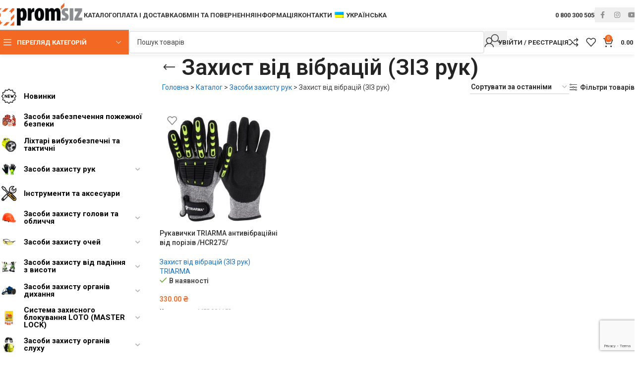

--- FILE ---
content_type: text/html; charset=UTF-8
request_url: https://promsiz.com.ua/uk/catalog/sredstva_zashchity_ruk/zashchita_ot_vibraciy/
body_size: 40955
content:
<!DOCTYPE html>
<html lang="uk">
<head>
	<meta charset="UTF-8">
	<link rel="profile" href="https://gmpg.org/xfn/11">
	<link rel="pingback" href="https://promsiz.com.ua/xmlrpc.php">

	<meta name='robots' content='index, follow, max-image-preview:large, max-snippet:-1, max-video-preview:-1' />

<!-- Google Tag Manager for WordPress by gtm4wp.com -->
<script data-cfasync="false" data-pagespeed-no-defer>
	var gtm4wp_datalayer_name = "dataLayer";
	var dataLayer = dataLayer || [];
</script>
<!-- End Google Tag Manager for WordPress by gtm4wp.com -->
	<!-- This site is optimized with the Yoast SEO plugin v26.7 - https://yoast.com/wordpress/plugins/seo/ -->
	<title>Захист від вібрацій (ЗІЗ рук) - Promsiz</title>
	<link rel="canonical" href="https://promsiz.com.ua/uk/catalog/sredstva_zashchity_ruk/zashchita_ot_vibraciy/" />
	<meta property="og:locale" content="uk_UA" />
	<meta property="og:type" content="article" />
	<meta property="og:title" content="Захист від вібрацій (ЗІЗ рук) - Promsiz" />
	<meta property="og:url" content="https://promsiz.com.ua/uk/catalog/sredstva_zashchity_ruk/zashchita_ot_vibraciy/" />
	<meta property="og:site_name" content="Promsiz" />
	<meta property="og:image" content="https://promsiz.com.ua/wp-content/uploads/2024/04/logo_promsiz_1200x675_001.png" />
	<meta property="og:image:width" content="1200" />
	<meta property="og:image:height" content="675" />
	<meta property="og:image:type" content="image/png" />
	<meta name="twitter:card" content="summary_large_image" />
	<script type="application/ld+json" class="yoast-schema-graph">{"@context":"https://schema.org","@graph":[{"@type":"CollectionPage","@id":"https://promsiz.com.ua/uk/catalog/sredstva_zashchity_ruk/zashchita_ot_vibraciy/","url":"https://promsiz.com.ua/uk/catalog/sredstva_zashchity_ruk/zashchita_ot_vibraciy/","name":"Захист від вібрацій (ЗІЗ рук) - Promsiz","isPartOf":{"@id":"https://promsiz.com.ua/#website"},"primaryImageOfPage":{"@id":"https://promsiz.com.ua/uk/catalog/sredstva_zashchity_ruk/zashchita_ot_vibraciy/#primaryimage"},"image":{"@id":"https://promsiz.com.ua/uk/catalog/sredstva_zashchity_ruk/zashchita_ot_vibraciy/#primaryimage"},"thumbnailUrl":"https://promsiz.com.ua/wp-content/uploads/2024/06/hcr_275_1-scaled.jpeg","breadcrumb":{"@id":"https://promsiz.com.ua/uk/catalog/sredstva_zashchity_ruk/zashchita_ot_vibraciy/#breadcrumb"},"inLanguage":"uk"},{"@type":"ImageObject","inLanguage":"uk","@id":"https://promsiz.com.ua/uk/catalog/sredstva_zashchity_ruk/zashchita_ot_vibraciy/#primaryimage","url":"https://promsiz.com.ua/wp-content/uploads/2024/06/hcr_275_1-scaled.jpeg","contentUrl":"https://promsiz.com.ua/wp-content/uploads/2024/06/hcr_275_1-scaled.jpeg","width":2560,"height":2560},{"@type":"BreadcrumbList","@id":"https://promsiz.com.ua/uk/catalog/sredstva_zashchity_ruk/zashchita_ot_vibraciy/#breadcrumb","itemListElement":[{"@type":"ListItem","position":1,"name":"Головна","item":"https://promsiz.com.ua/"},{"@type":"ListItem","position":2,"name":"Каталог","item":"https://promsiz.com.ua/catalog/"},{"@type":"ListItem","position":3,"name":"Засоби захисту рук","item":"https://promsiz.com.ua/uk/catalog/sredstva_zashchity_ruk/"},{"@type":"ListItem","position":4,"name":"Захист від вібрацій (ЗІЗ рук)"}]},{"@type":"WebSite","@id":"https://promsiz.com.ua/#website","url":"https://promsiz.com.ua/","name":"PROMSIZ","description":"Промислові засоби індивідуального захисту","publisher":{"@id":"https://promsiz.com.ua/#organization"},"alternateName":"PromSIZ","potentialAction":[{"@type":"SearchAction","target":{"@type":"EntryPoint","urlTemplate":"https://promsiz.com.ua/?s={search_term_string}"},"query-input":{"@type":"PropertyValueSpecification","valueRequired":true,"valueName":"search_term_string"}}],"inLanguage":"uk"},{"@type":"Organization","@id":"https://promsiz.com.ua/#organization","name":"PromSIZ","url":"https://promsiz.com.ua/","logo":{"@type":"ImageObject","inLanguage":"uk","@id":"https://promsiz.com.ua/#/schema/logo/image/","url":"https://promsiz.com.ua/wp-content/uploads/2024/04/logo_promsiz_696x696_001.png","contentUrl":"https://promsiz.com.ua/wp-content/uploads/2024/04/logo_promsiz_696x696_001.png","width":696,"height":696,"caption":"PromSIZ"},"image":{"@id":"https://promsiz.com.ua/#/schema/logo/image/"},"sameAs":["https://www.facebook.com/promsiz.com.ua","https://www.instagram.com/promsiz.com.ua/","https://www.linkedin.com/company/uasafety","https://www.youtube.com/@promsiz-brand"]}]}</script>
	<!-- / Yoast SEO plugin. -->


<link rel='dns-prefetch' href='//fonts.googleapis.com' />
<link rel="alternate" type="application/rss+xml" title="Promsiz &raquo; стрічка" href="https://promsiz.com.ua/uk/feed/" />
<link rel="alternate" type="application/rss+xml" title="Promsiz &raquo; Канал коментарів" href="https://promsiz.com.ua/uk/comments/feed/" />
<link rel="alternate" type="application/rss+xml" title="Канал Promsiz &raquo; Захист від вібрацій (ЗІЗ рук) Категорія" href="https://promsiz.com.ua/uk/catalog/sredstva_zashchity_ruk/zashchita_ot_vibraciy/feed/" />
<style id='wp-img-auto-sizes-contain-inline-css' type='text/css'>
img:is([sizes=auto i],[sizes^="auto," i]){contain-intrinsic-size:3000px 1500px}
/*# sourceURL=wp-img-auto-sizes-contain-inline-css */
</style>
<style id='woocommerce-inline-inline-css' type='text/css'>
.woocommerce form .form-row .required { visibility: visible; }
/*# sourceURL=woocommerce-inline-inline-css */
</style>
<link rel='stylesheet' id='trp-language-switcher-style-css' href='https://promsiz.com.ua/wp-content/plugins/translatepress-multilingual/assets/css/trp-language-switcher.css?ver=3.0.7' type='text/css' media='all' />
<link rel='stylesheet' id='iksm-public-style-css' href='https://promsiz.com.ua/wp-content/plugins/iks-menu/assets/css/public.css?ver=1.12.6' type='text/css' media='all' />
<link rel='stylesheet' id='woocommerce-advanced-product-labels-css' href='https://promsiz.com.ua/wp-content/plugins/woocommerce-advanced-product-labels/assets/front-end/css/woocommerce-advanced-product-labels.min.css?ver=1.3.2' type='text/css' media='all' />
<link rel='stylesheet' id='slb_core-css' href='https://promsiz.com.ua/wp-content/plugins/simple-lightbox/client/css/app.css?ver=2.9.4' type='text/css' media='all' />
<link rel='stylesheet' id='wd-widget-price-filter-css' href='https://promsiz.com.ua/wp-content/themes/woodmart/css/parts/woo-widget-price-filter.min.css?ver=8.2.2' type='text/css' media='all' />
<link rel='stylesheet' id='js_composer_front-css' href='https://promsiz.com.ua/wp-content/plugins/js_composer/assets/css/js_composer.min.css?ver=8.5' type='text/css' media='all' />
<link rel='stylesheet' id='vc_font_awesome_5_shims-css' href='https://promsiz.com.ua/wp-content/plugins/js_composer/assets/lib/vendor/node_modules/@fortawesome/fontawesome-free/css/v4-shims.min.css?ver=8.5' type='text/css' media='all' />
<link rel='stylesheet' id='vc_font_awesome_6-css' href='https://promsiz.com.ua/wp-content/plugins/js_composer/assets/lib/vendor/node_modules/@fortawesome/fontawesome-free/css/all.min.css?ver=8.5' type='text/css' media='all' />
<link rel='stylesheet' id='wd-style-base-css' href='https://promsiz.com.ua/wp-content/themes/woodmart/css/parts/base.min.css?ver=8.2.2' type='text/css' media='all' />
<link rel='stylesheet' id='wd-helpers-wpb-elem-css' href='https://promsiz.com.ua/wp-content/themes/woodmart/css/parts/helpers-wpb-elem.min.css?ver=8.2.2' type='text/css' media='all' />
<link rel='stylesheet' id='wd-wpbakery-base-css' href='https://promsiz.com.ua/wp-content/themes/woodmart/css/parts/int-wpb-base.min.css?ver=8.2.2' type='text/css' media='all' />
<link rel='stylesheet' id='wd-wpbakery-base-deprecated-css' href='https://promsiz.com.ua/wp-content/themes/woodmart/css/parts/int-wpb-base-deprecated.min.css?ver=8.2.2' type='text/css' media='all' />
<link rel='stylesheet' id='wd-notices-fixed-css' href='https://promsiz.com.ua/wp-content/themes/woodmart/css/parts/woo-opt-sticky-notices-old.min.css?ver=8.2.2' type='text/css' media='all' />
<link rel='stylesheet' id='wd-woocommerce-base-css' href='https://promsiz.com.ua/wp-content/themes/woodmart/css/parts/woocommerce-base.min.css?ver=8.2.2' type='text/css' media='all' />
<link rel='stylesheet' id='wd-mod-star-rating-css' href='https://promsiz.com.ua/wp-content/themes/woodmart/css/parts/mod-star-rating.min.css?ver=8.2.2' type='text/css' media='all' />
<link rel='stylesheet' id='wd-woocommerce-block-notices-css' href='https://promsiz.com.ua/wp-content/themes/woodmart/css/parts/woo-mod-block-notices.min.css?ver=8.2.2' type='text/css' media='all' />
<link rel='stylesheet' id='wd-widget-active-filters-css' href='https://promsiz.com.ua/wp-content/themes/woodmart/css/parts/woo-widget-active-filters.min.css?ver=8.2.2' type='text/css' media='all' />
<link rel='stylesheet' id='wd-woo-shop-predefined-css' href='https://promsiz.com.ua/wp-content/themes/woodmart/css/parts/woo-shop-predefined.min.css?ver=8.2.2' type='text/css' media='all' />
<link rel='stylesheet' id='wd-woo-shop-el-products-per-page-css' href='https://promsiz.com.ua/wp-content/themes/woodmart/css/parts/woo-shop-el-products-per-page.min.css?ver=8.2.2' type='text/css' media='all' />
<link rel='stylesheet' id='wd-woo-shop-page-title-css' href='https://promsiz.com.ua/wp-content/themes/woodmart/css/parts/woo-shop-page-title.min.css?ver=8.2.2' type='text/css' media='all' />
<link rel='stylesheet' id='wd-woo-mod-shop-loop-head-css' href='https://promsiz.com.ua/wp-content/themes/woodmart/css/parts/woo-mod-shop-loop-head.min.css?ver=8.2.2' type='text/css' media='all' />
<link rel='stylesheet' id='wd-opt-carousel-disable-css' href='https://promsiz.com.ua/wp-content/themes/woodmart/css/parts/opt-carousel-disable.min.css?ver=8.2.2' type='text/css' media='all' />
<link rel='stylesheet' id='child-style-css' href='https://promsiz.com.ua/wp-content/themes/woodmart-child/style.css?ver=8.2.2' type='text/css' media='all' />
<link rel='stylesheet' id='wd-header-base-css' href='https://promsiz.com.ua/wp-content/themes/woodmart/css/parts/header-base.min.css?ver=8.2.2' type='text/css' media='all' />
<link rel='stylesheet' id='wd-mod-tools-css' href='https://promsiz.com.ua/wp-content/themes/woodmart/css/parts/mod-tools.min.css?ver=8.2.2' type='text/css' media='all' />
<link rel='stylesheet' id='wd-header-elements-base-css' href='https://promsiz.com.ua/wp-content/themes/woodmart/css/parts/header-el-base.min.css?ver=8.2.2' type='text/css' media='all' />
<link rel='stylesheet' id='wd-social-icons-css' href='https://promsiz.com.ua/wp-content/themes/woodmart/css/parts/el-social-icons.min.css?ver=8.2.2' type='text/css' media='all' />
<link rel='stylesheet' id='wd-social-icons-styles-css' href='https://promsiz.com.ua/wp-content/themes/woodmart/css/parts/el-social-styles.min.css?ver=8.2.2' type='text/css' media='all' />
<link rel='stylesheet' id='wd-header-mobile-nav-dropdown-css' href='https://promsiz.com.ua/wp-content/themes/woodmart/css/parts/header-el-mobile-nav-dropdown.min.css?ver=8.2.2' type='text/css' media='all' />
<link rel='stylesheet' id='wd-woo-mod-quantity-css' href='https://promsiz.com.ua/wp-content/themes/woodmart/css/parts/woo-mod-quantity.min.css?ver=8.2.2' type='text/css' media='all' />
<link rel='stylesheet' id='wd-header-cart-css' href='https://promsiz.com.ua/wp-content/themes/woodmart/css/parts/header-el-cart.min.css?ver=8.2.2' type='text/css' media='all' />
<link rel='stylesheet' id='wd-widget-shopping-cart-css' href='https://promsiz.com.ua/wp-content/themes/woodmart/css/parts/woo-widget-shopping-cart.min.css?ver=8.2.2' type='text/css' media='all' />
<link rel='stylesheet' id='wd-widget-product-list-css' href='https://promsiz.com.ua/wp-content/themes/woodmart/css/parts/woo-widget-product-list.min.css?ver=8.2.2' type='text/css' media='all' />
<link rel='stylesheet' id='wd-header-categories-nav-css' href='https://promsiz.com.ua/wp-content/themes/woodmart/css/parts/header-el-category-nav.min.css?ver=8.2.2' type='text/css' media='all' />
<link rel='stylesheet' id='wd-mod-nav-vertical-css' href='https://promsiz.com.ua/wp-content/themes/woodmart/css/parts/mod-nav-vertical.min.css?ver=8.2.2' type='text/css' media='all' />
<link rel='stylesheet' id='wd-mod-nav-vertical-design-default-css' href='https://promsiz.com.ua/wp-content/themes/woodmart/css/parts/mod-nav-vertical-design-default.min.css?ver=8.2.2' type='text/css' media='all' />
<link rel='stylesheet' id='wd-header-search-css' href='https://promsiz.com.ua/wp-content/themes/woodmart/css/parts/header-el-search.min.css?ver=8.2.2' type='text/css' media='all' />
<link rel='stylesheet' id='wd-header-search-form-css' href='https://promsiz.com.ua/wp-content/themes/woodmart/css/parts/header-el-search-form.min.css?ver=8.2.2' type='text/css' media='all' />
<link rel='stylesheet' id='wd-wd-search-form-css' href='https://promsiz.com.ua/wp-content/themes/woodmart/css/parts/wd-search-form.min.css?ver=8.2.2' type='text/css' media='all' />
<link rel='stylesheet' id='wd-wd-search-results-css' href='https://promsiz.com.ua/wp-content/themes/woodmart/css/parts/wd-search-results.min.css?ver=8.2.2' type='text/css' media='all' />
<link rel='stylesheet' id='wd-wd-search-dropdown-css' href='https://promsiz.com.ua/wp-content/themes/woodmart/css/parts/wd-search-dropdown.min.css?ver=8.2.2' type='text/css' media='all' />
<link rel='stylesheet' id='wd-woo-mod-login-form-css' href='https://promsiz.com.ua/wp-content/themes/woodmart/css/parts/woo-mod-login-form.min.css?ver=8.2.2' type='text/css' media='all' />
<link rel='stylesheet' id='wd-header-my-account-css' href='https://promsiz.com.ua/wp-content/themes/woodmart/css/parts/header-el-my-account.min.css?ver=8.2.2' type='text/css' media='all' />
<link rel='stylesheet' id='wd-page-title-css' href='https://promsiz.com.ua/wp-content/themes/woodmart/css/parts/page-title.min.css?ver=8.2.2' type='text/css' media='all' />
<link rel='stylesheet' id='wd-off-canvas-sidebar-css' href='https://promsiz.com.ua/wp-content/themes/woodmart/css/parts/opt-off-canvas-sidebar.min.css?ver=8.2.2' type='text/css' media='all' />
<link rel='stylesheet' id='wd-widget-slider-price-filter-css' href='https://promsiz.com.ua/wp-content/themes/woodmart/css/parts/woo-widget-slider-price-filter.min.css?ver=8.2.2' type='text/css' media='all' />
<link rel='stylesheet' id='wd-widget-wd-layered-nav-css' href='https://promsiz.com.ua/wp-content/themes/woodmart/css/parts/woo-widget-wd-layered-nav.min.css?ver=8.2.2' type='text/css' media='all' />
<link rel='stylesheet' id='wd-woo-mod-swatches-base-css' href='https://promsiz.com.ua/wp-content/themes/woodmart/css/parts/woo-mod-swatches-base.min.css?ver=8.2.2' type='text/css' media='all' />
<link rel='stylesheet' id='wd-woo-mod-swatches-filter-css' href='https://promsiz.com.ua/wp-content/themes/woodmart/css/parts/woo-mod-swatches-filter.min.css?ver=8.2.2' type='text/css' media='all' />
<link rel='stylesheet' id='wd-woo-mod-swatches-style-1-css' href='https://promsiz.com.ua/wp-content/themes/woodmart/css/parts/woo-mod-swatches-style-1.min.css?ver=8.2.2' type='text/css' media='all' />
<link rel='stylesheet' id='wd-woo-shop-el-order-by-css' href='https://promsiz.com.ua/wp-content/themes/woodmart/css/parts/woo-shop-el-order-by.min.css?ver=8.2.2' type='text/css' media='all' />
<link rel='stylesheet' id='wd-shop-filter-area-css' href='https://promsiz.com.ua/wp-content/themes/woodmart/css/parts/woo-shop-el-filters-area.min.css?ver=8.2.2' type='text/css' media='all' />
<link rel='stylesheet' id='wd-el-product-filters-css' href='https://promsiz.com.ua/wp-content/themes/woodmart/css/parts/el-product-filters.min.css?ver=8.2.2' type='text/css' media='all' />
<link rel='stylesheet' id='wd-bordered-product-css' href='https://promsiz.com.ua/wp-content/themes/woodmart/css/parts/woo-opt-bordered-product.min.css?ver=8.2.2' type='text/css' media='all' />
<link rel='stylesheet' id='wd-product-loop-css' href='https://promsiz.com.ua/wp-content/themes/woodmart/css/parts/woo-product-loop.min.css?ver=8.2.2' type='text/css' media='all' />
<link rel='stylesheet' id='wd-product-loop-buttons-on-hover-css' href='https://promsiz.com.ua/wp-content/themes/woodmart/css/parts/woo-product-loop-buttons-on-hover.min.css?ver=8.2.2' type='text/css' media='all' />
<link rel='stylesheet' id='wd-woo-mod-add-btn-replace-css' href='https://promsiz.com.ua/wp-content/themes/woodmart/css/parts/woo-mod-add-btn-replace.min.css?ver=8.2.2' type='text/css' media='all' />
<link rel='stylesheet' id='wd-woo-categories-loop-css' href='https://promsiz.com.ua/wp-content/themes/woodmart/css/parts/woo-categories-loop.min.css?ver=8.2.2' type='text/css' media='all' />
<link rel='stylesheet' id='wd-categories-loop-css' href='https://promsiz.com.ua/wp-content/themes/woodmart/css/parts/woo-categories-loop-old.min.css?ver=8.2.2' type='text/css' media='all' />
<link rel='stylesheet' id='wd-woo-opt-products-shadow-css' href='https://promsiz.com.ua/wp-content/themes/woodmart/css/parts/woo-opt-products-shadow.min.css?ver=8.2.2' type='text/css' media='all' />
<link rel='stylesheet' id='wd-sticky-loader-css' href='https://promsiz.com.ua/wp-content/themes/woodmart/css/parts/mod-sticky-loader.min.css?ver=8.2.2' type='text/css' media='all' />
<link rel='stylesheet' id='wd-woo-mod-stock-status-css' href='https://promsiz.com.ua/wp-content/themes/woodmart/css/parts/woo-mod-stock-status.min.css?ver=8.2.2' type='text/css' media='all' />
<link rel='stylesheet' id='wd-add-to-cart-popup-css' href='https://promsiz.com.ua/wp-content/themes/woodmart/css/parts/woo-opt-add-to-cart-popup.min.css?ver=8.2.2' type='text/css' media='all' />
<link rel='stylesheet' id='wd-mfp-popup-css' href='https://promsiz.com.ua/wp-content/themes/woodmart/css/parts/lib-magnific-popup.min.css?ver=8.2.2' type='text/css' media='all' />
<link rel='stylesheet' id='wd-footer-base-css' href='https://promsiz.com.ua/wp-content/themes/woodmart/css/parts/footer-base.min.css?ver=8.2.2' type='text/css' media='all' />
<link rel='stylesheet' id='wd-swiper-css' href='https://promsiz.com.ua/wp-content/themes/woodmart/css/parts/lib-swiper.min.css?ver=8.2.2' type='text/css' media='all' />
<link rel='stylesheet' id='wd-brands-css' href='https://promsiz.com.ua/wp-content/themes/woodmart/css/parts/el-brand.min.css?ver=8.2.2' type='text/css' media='all' />
<link rel='stylesheet' id='wd-swiper-arrows-css' href='https://promsiz.com.ua/wp-content/themes/woodmart/css/parts/lib-swiper-arrows.min.css?ver=8.2.2' type='text/css' media='all' />
<link rel='stylesheet' id='wd-widget-nav-css' href='https://promsiz.com.ua/wp-content/themes/woodmart/css/parts/widget-nav.min.css?ver=8.2.2' type='text/css' media='all' />
<link rel='stylesheet' id='wd-widget-wd-recent-posts-css' href='https://promsiz.com.ua/wp-content/themes/woodmart/css/parts/widget-wd-recent-posts.min.css?ver=8.2.2' type='text/css' media='all' />
<link rel='stylesheet' id='wd-scroll-top-css' href='https://promsiz.com.ua/wp-content/themes/woodmart/css/parts/opt-scrolltotop.min.css?ver=8.2.2' type='text/css' media='all' />
<link rel='stylesheet' id='wd-shop-off-canvas-sidebar-css' href='https://promsiz.com.ua/wp-content/themes/woodmart/css/parts/opt-shop-off-canvas-sidebar.min.css?ver=8.2.2' type='text/css' media='all' />
<link rel='stylesheet' id='wd-mod-sticky-sidebar-opener-css' href='https://promsiz.com.ua/wp-content/themes/woodmart/css/parts/mod-sticky-sidebar-opener.min.css?ver=8.2.2' type='text/css' media='all' />
<link rel='stylesheet' id='wd-cookies-popup-css' href='https://promsiz.com.ua/wp-content/themes/woodmart/css/parts/opt-cookies.min.css?ver=8.2.2' type='text/css' media='all' />
<link rel='stylesheet' id='xts-style-theme_settings_default-css' href='https://promsiz.com.ua/wp-content/uploads/2025/09/xts-theme_settings_default-1756981565.css?ver=8.2.2' type='text/css' media='all' />
<link rel='stylesheet' id='xts-google-fonts-css' href='https://fonts.googleapis.com/css?family=Roboto%3A400%2C600%2C500%2C700&#038;ver=8.2.2' type='text/css' media='all' />
<script type="text/javascript" src="https://promsiz.com.ua/wp-includes/js/jquery/jquery.min.js?ver=3.7.1" id="jquery-core-js"></script>
<script type="text/javascript" src="https://promsiz.com.ua/wp-includes/js/jquery/jquery-migrate.min.js?ver=3.4.1" id="jquery-migrate-js"></script>
<script type="text/javascript" src="https://promsiz.com.ua/wp-content/plugins/woocommerce/assets/js/jquery-blockui/jquery.blockUI.min.js?ver=2.7.0-wc.10.4.3" id="wc-jquery-blockui-js" data-wp-strategy="defer"></script>
<script type="text/javascript" id="wc-add-to-cart-js-extra">
/* <![CDATA[ */
var wc_add_to_cart_params = {"ajax_url":"/wp-admin/admin-ajax.php","wc_ajax_url":"https://promsiz.com.ua/uk/?wc-ajax=%%endpoint%%","i18n_view_cart":"\u041f\u0435\u0440\u0435\u0433\u043b\u044f\u043d\u0443\u0442\u0438 \u043a\u043e\u0448\u0438\u043a","cart_url":"https://promsiz.com.ua/uk/cart/","is_cart":"","cart_redirect_after_add":"no"};
//# sourceURL=wc-add-to-cart-js-extra
/* ]]> */
</script>
<script type="text/javascript" src="https://promsiz.com.ua/wp-content/plugins/woocommerce/assets/js/frontend/add-to-cart.min.js?ver=10.4.3" id="wc-add-to-cart-js" data-wp-strategy="defer"></script>
<script type="text/javascript" src="https://promsiz.com.ua/wp-content/plugins/woocommerce/assets/js/js-cookie/js.cookie.min.js?ver=2.1.4-wc.10.4.3" id="wc-js-cookie-js" defer="defer" data-wp-strategy="defer"></script>
<script type="text/javascript" id="woocommerce-js-extra">
/* <![CDATA[ */
var woocommerce_params = {"ajax_url":"/wp-admin/admin-ajax.php","wc_ajax_url":"https://promsiz.com.ua/uk/?wc-ajax=%%endpoint%%","i18n_password_show":"\u041f\u043e\u043a\u0430\u0437\u0430\u0442\u0438 \u043f\u0430\u0440\u043e\u043b\u044c","i18n_password_hide":"\u0421\u0445\u043e\u0432\u0430\u0442\u0438 \u043f\u0430\u0440\u043e\u043b\u044c"};
//# sourceURL=woocommerce-js-extra
/* ]]> */
</script>
<script type="text/javascript" src="https://promsiz.com.ua/wp-content/plugins/woocommerce/assets/js/frontend/woocommerce.min.js?ver=10.4.3" id="woocommerce-js" defer="defer" data-wp-strategy="defer"></script>
<script type="text/javascript" src="https://promsiz.com.ua/wp-content/plugins/translatepress-multilingual/assets/js/trp-frontend-compatibility.js?ver=3.0.7" id="trp-frontend-compatibility-js"></script>
<script type="text/javascript" src="https://promsiz.com.ua/wp-content/plugins/iks-menu/assets/js/public.js?ver=1.12.6" id="iksm-public-script-js"></script>
<script type="text/javascript" src="https://promsiz.com.ua/wp-content/plugins/iks-menu/assets/js/menu.js?ver=1.12.6" id="iksm-menu-script-js"></script>
<script type="text/javascript" src="https://promsiz.com.ua/wp-content/plugins/js_composer/assets/js/vendors/woocommerce-add-to-cart.js?ver=8.5" id="vc_woocommerce-add-to-cart-js-js"></script>
<script type="text/javascript" src="https://promsiz.com.ua/wp-content/themes/woodmart/js/libs/device.min.js?ver=8.2.2" id="wd-device-library-js"></script>
<script type="text/javascript" src="https://promsiz.com.ua/wp-content/themes/woodmart/js/scripts/global/scrollBar.min.js?ver=8.2.2" id="wd-scrollbar-js"></script>
<script></script><link rel="https://api.w.org/" href="https://promsiz.com.ua/uk/wp-json/" /><link rel="alternate" title="JSON" type="application/json" href="https://promsiz.com.ua/uk/wp-json/wp/v2/product_cat/608" /><link rel="EditURI" type="application/rsd+xml" title="RSD" href="https://promsiz.com.ua/xmlrpc.php?rsd" />
<meta name="generator" content="WordPress 6.9" />
<meta name="generator" content="WooCommerce 10.4.3" />
<noscript><style>.simply-gallery-amp{ display: block !important; }</style></noscript><noscript><style>.sgb-preloader{ display: none !important; }</style></noscript><link rel="alternate" hreflang="uk" href="https://promsiz.com.ua/uk/catalog/sredstva_zashchity_ruk/zashchita_ot_vibraciy/"/>
<link rel="alternate" hreflang="ru-RU" href="https://promsiz.com.ua/ru/catalog/sredstva_zashchity_ruk/zashchita_ot_vibraciy/"/>
<link rel="alternate" hreflang="en-US" href="https://promsiz.com.ua/en/catalog/sredstva_zashchity_ruk/zashchita_ot_vibraciy/"/>
<link rel="alternate" hreflang="ru" href="https://promsiz.com.ua/ru/catalog/sredstva_zashchity_ruk/zashchita_ot_vibraciy/"/>
<link rel="alternate" hreflang="en" href="https://promsiz.com.ua/en/catalog/sredstva_zashchity_ruk/zashchita_ot_vibraciy/"/>

<!-- Google Tag Manager for WordPress by gtm4wp.com -->
<!-- GTM Container placement set to footer -->
<script data-cfasync="false" data-pagespeed-no-defer>
	var dataLayer_content = {"pagePostType":"product","pagePostType2":"tax-product","pageCategory":[]};
	dataLayer.push( dataLayer_content );
</script>
<script data-cfasync="false" data-pagespeed-no-defer>
(function(w,d,s,l,i){w[l]=w[l]||[];w[l].push({'gtm.start':
new Date().getTime(),event:'gtm.js'});var f=d.getElementsByTagName(s)[0],
j=d.createElement(s),dl=l!='dataLayer'?'&l='+l:'';j.async=true;j.src=
'//www.googletagmanager.com/gtm.js?id='+i+dl;f.parentNode.insertBefore(j,f);
})(window,document,'script','dataLayer','GTM-KR6X6B4');
</script>
<!-- End Google Tag Manager for WordPress by gtm4wp.com --><style type="text/css" id="iksm-dynamic-style"></style><meta name="theme-color" content="#232f3e">					<meta name="viewport" content="width=device-width, initial-scale=1.0, maximum-scale=1.0, user-scalable=no">
										<noscript><style>.woocommerce-product-gallery{ opacity: 1 !important; }</style></noscript>
	<meta name="generator" content="Powered by WPBakery Page Builder - drag and drop page builder for WordPress."/>
<link rel="icon" href="https://promsiz.com.ua/wp-content/uploads/2024/04/favicon_promsiz_001_500x500-150x150.png" sizes="32x32" />
<link rel="icon" href="https://promsiz.com.ua/wp-content/uploads/2024/04/favicon_promsiz_001_500x500-300x300.png" sizes="192x192" />
<link rel="apple-touch-icon" href="https://promsiz.com.ua/wp-content/uploads/2024/04/favicon_promsiz_001_500x500-300x300.png" />
<meta name="msapplication-TileImage" content="https://promsiz.com.ua/wp-content/uploads/2024/04/favicon_promsiz_001_500x500-300x300.png" />
<style>
		
		</style><noscript><style> .wpb_animate_when_almost_visible { opacity: 1; }</style></noscript>			<style id="wd-style-header_132521-css" data-type="wd-style-header_132521">
				:root{
	--wd-top-bar-h: .00001px;
	--wd-top-bar-sm-h: .00001px;
	--wd-top-bar-sticky-h: .00001px;
	--wd-top-bar-brd-w: .00001px;

	--wd-header-general-h: 60px;
	--wd-header-general-sm-h: 60px;
	--wd-header-general-sticky-h: .00001px;
	--wd-header-general-brd-w: .00001px;

	--wd-header-bottom-h: 50px;
	--wd-header-bottom-sm-h: 50px;
	--wd-header-bottom-sticky-h: .00001px;
	--wd-header-bottom-brd-w: .00001px;

	--wd-header-clone-h: 60px;

	--wd-header-brd-w: calc(var(--wd-top-bar-brd-w) + var(--wd-header-general-brd-w) + var(--wd-header-bottom-brd-w));
	--wd-header-h: calc(var(--wd-top-bar-h) + var(--wd-header-general-h) + var(--wd-header-bottom-h) + var(--wd-header-brd-w));
	--wd-header-sticky-h: calc(var(--wd-top-bar-sticky-h) + var(--wd-header-general-sticky-h) + var(--wd-header-bottom-sticky-h) + var(--wd-header-clone-h) + var(--wd-header-brd-w));
	--wd-header-sm-h: calc(var(--wd-top-bar-sm-h) + var(--wd-header-general-sm-h) + var(--wd-header-bottom-sm-h) + var(--wd-header-brd-w));
}






.whb-header-bottom .wd-dropdown {
	margin-top: 5px;
}

.whb-header-bottom .wd-dropdown:after {
	height: 15px;
}


.whb-clone.whb-sticked .wd-dropdown:not(.sub-sub-menu) {
	margin-top: 10px;
}

.whb-clone.whb-sticked .wd-dropdown:not(.sub-sub-menu):after {
	height: 20px;
}

		
.whb-top-bar {
	background-color: rgba(35, 47, 62, 1);
}

.whb-general-header {
	border-color: rgba(129, 129, 129, 0.11);border-bottom-width: 0px;border-bottom-style: solid;
}
.whb-k5wyteaiy0rm51nwdkml .menu-opener { background-color: rgba(243, 105, 36, 1); }.whb-k5wyteaiy0rm51nwdkml .menu-opener { border-color: rgba(155, 155, 155, 1);border-bottom-width: 1px;border-bottom-style: solid;border-top-width: 1px;border-top-style: solid;border-left-width: 1px;border-left-style: solid;border-right-width: 1px;border-right-style: solid; }
.whb-9x1ytaxq7aphtb3npidp form.searchform {
	--wd-form-height: 46px;
}
.whb-p05v2wrmk6ivgc2ayuem form.searchform {
	--wd-form-height: 42px;
}
.whb-header-bottom {
	border-color: rgba(241, 241, 241, 1);border-bottom-width: 0px;border-bottom-style: solid;
}
			</style>
			<style id='global-styles-inline-css' type='text/css'>
:root{--wp--preset--aspect-ratio--square: 1;--wp--preset--aspect-ratio--4-3: 4/3;--wp--preset--aspect-ratio--3-4: 3/4;--wp--preset--aspect-ratio--3-2: 3/2;--wp--preset--aspect-ratio--2-3: 2/3;--wp--preset--aspect-ratio--16-9: 16/9;--wp--preset--aspect-ratio--9-16: 9/16;--wp--preset--color--black: #000000;--wp--preset--color--cyan-bluish-gray: #abb8c3;--wp--preset--color--white: #ffffff;--wp--preset--color--pale-pink: #f78da7;--wp--preset--color--vivid-red: #cf2e2e;--wp--preset--color--luminous-vivid-orange: #ff6900;--wp--preset--color--luminous-vivid-amber: #fcb900;--wp--preset--color--light-green-cyan: #7bdcb5;--wp--preset--color--vivid-green-cyan: #00d084;--wp--preset--color--pale-cyan-blue: #8ed1fc;--wp--preset--color--vivid-cyan-blue: #0693e3;--wp--preset--color--vivid-purple: #9b51e0;--wp--preset--gradient--vivid-cyan-blue-to-vivid-purple: linear-gradient(135deg,rgb(6,147,227) 0%,rgb(155,81,224) 100%);--wp--preset--gradient--light-green-cyan-to-vivid-green-cyan: linear-gradient(135deg,rgb(122,220,180) 0%,rgb(0,208,130) 100%);--wp--preset--gradient--luminous-vivid-amber-to-luminous-vivid-orange: linear-gradient(135deg,rgb(252,185,0) 0%,rgb(255,105,0) 100%);--wp--preset--gradient--luminous-vivid-orange-to-vivid-red: linear-gradient(135deg,rgb(255,105,0) 0%,rgb(207,46,46) 100%);--wp--preset--gradient--very-light-gray-to-cyan-bluish-gray: linear-gradient(135deg,rgb(238,238,238) 0%,rgb(169,184,195) 100%);--wp--preset--gradient--cool-to-warm-spectrum: linear-gradient(135deg,rgb(74,234,220) 0%,rgb(151,120,209) 20%,rgb(207,42,186) 40%,rgb(238,44,130) 60%,rgb(251,105,98) 80%,rgb(254,248,76) 100%);--wp--preset--gradient--blush-light-purple: linear-gradient(135deg,rgb(255,206,236) 0%,rgb(152,150,240) 100%);--wp--preset--gradient--blush-bordeaux: linear-gradient(135deg,rgb(254,205,165) 0%,rgb(254,45,45) 50%,rgb(107,0,62) 100%);--wp--preset--gradient--luminous-dusk: linear-gradient(135deg,rgb(255,203,112) 0%,rgb(199,81,192) 50%,rgb(65,88,208) 100%);--wp--preset--gradient--pale-ocean: linear-gradient(135deg,rgb(255,245,203) 0%,rgb(182,227,212) 50%,rgb(51,167,181) 100%);--wp--preset--gradient--electric-grass: linear-gradient(135deg,rgb(202,248,128) 0%,rgb(113,206,126) 100%);--wp--preset--gradient--midnight: linear-gradient(135deg,rgb(2,3,129) 0%,rgb(40,116,252) 100%);--wp--preset--font-size--small: 13px;--wp--preset--font-size--medium: 20px;--wp--preset--font-size--large: 36px;--wp--preset--font-size--x-large: 42px;--wp--preset--spacing--20: 0.44rem;--wp--preset--spacing--30: 0.67rem;--wp--preset--spacing--40: 1rem;--wp--preset--spacing--50: 1.5rem;--wp--preset--spacing--60: 2.25rem;--wp--preset--spacing--70: 3.38rem;--wp--preset--spacing--80: 5.06rem;--wp--preset--shadow--natural: 6px 6px 9px rgba(0, 0, 0, 0.2);--wp--preset--shadow--deep: 12px 12px 50px rgba(0, 0, 0, 0.4);--wp--preset--shadow--sharp: 6px 6px 0px rgba(0, 0, 0, 0.2);--wp--preset--shadow--outlined: 6px 6px 0px -3px rgb(255, 255, 255), 6px 6px rgb(0, 0, 0);--wp--preset--shadow--crisp: 6px 6px 0px rgb(0, 0, 0);}:where(body) { margin: 0; }.wp-site-blocks > .alignleft { float: left; margin-right: 2em; }.wp-site-blocks > .alignright { float: right; margin-left: 2em; }.wp-site-blocks > .aligncenter { justify-content: center; margin-left: auto; margin-right: auto; }:where(.is-layout-flex){gap: 0.5em;}:where(.is-layout-grid){gap: 0.5em;}.is-layout-flow > .alignleft{float: left;margin-inline-start: 0;margin-inline-end: 2em;}.is-layout-flow > .alignright{float: right;margin-inline-start: 2em;margin-inline-end: 0;}.is-layout-flow > .aligncenter{margin-left: auto !important;margin-right: auto !important;}.is-layout-constrained > .alignleft{float: left;margin-inline-start: 0;margin-inline-end: 2em;}.is-layout-constrained > .alignright{float: right;margin-inline-start: 2em;margin-inline-end: 0;}.is-layout-constrained > .aligncenter{margin-left: auto !important;margin-right: auto !important;}.is-layout-constrained > :where(:not(.alignleft):not(.alignright):not(.alignfull)){margin-left: auto !important;margin-right: auto !important;}body .is-layout-flex{display: flex;}.is-layout-flex{flex-wrap: wrap;align-items: center;}.is-layout-flex > :is(*, div){margin: 0;}body .is-layout-grid{display: grid;}.is-layout-grid > :is(*, div){margin: 0;}body{padding-top: 0px;padding-right: 0px;padding-bottom: 0px;padding-left: 0px;}a:where(:not(.wp-element-button)){text-decoration: none;}:root :where(.wp-element-button, .wp-block-button__link){background-color: #32373c;border-width: 0;color: #fff;font-family: inherit;font-size: inherit;font-style: inherit;font-weight: inherit;letter-spacing: inherit;line-height: inherit;padding-top: calc(0.667em + 2px);padding-right: calc(1.333em + 2px);padding-bottom: calc(0.667em + 2px);padding-left: calc(1.333em + 2px);text-decoration: none;text-transform: inherit;}.has-black-color{color: var(--wp--preset--color--black) !important;}.has-cyan-bluish-gray-color{color: var(--wp--preset--color--cyan-bluish-gray) !important;}.has-white-color{color: var(--wp--preset--color--white) !important;}.has-pale-pink-color{color: var(--wp--preset--color--pale-pink) !important;}.has-vivid-red-color{color: var(--wp--preset--color--vivid-red) !important;}.has-luminous-vivid-orange-color{color: var(--wp--preset--color--luminous-vivid-orange) !important;}.has-luminous-vivid-amber-color{color: var(--wp--preset--color--luminous-vivid-amber) !important;}.has-light-green-cyan-color{color: var(--wp--preset--color--light-green-cyan) !important;}.has-vivid-green-cyan-color{color: var(--wp--preset--color--vivid-green-cyan) !important;}.has-pale-cyan-blue-color{color: var(--wp--preset--color--pale-cyan-blue) !important;}.has-vivid-cyan-blue-color{color: var(--wp--preset--color--vivid-cyan-blue) !important;}.has-vivid-purple-color{color: var(--wp--preset--color--vivid-purple) !important;}.has-black-background-color{background-color: var(--wp--preset--color--black) !important;}.has-cyan-bluish-gray-background-color{background-color: var(--wp--preset--color--cyan-bluish-gray) !important;}.has-white-background-color{background-color: var(--wp--preset--color--white) !important;}.has-pale-pink-background-color{background-color: var(--wp--preset--color--pale-pink) !important;}.has-vivid-red-background-color{background-color: var(--wp--preset--color--vivid-red) !important;}.has-luminous-vivid-orange-background-color{background-color: var(--wp--preset--color--luminous-vivid-orange) !important;}.has-luminous-vivid-amber-background-color{background-color: var(--wp--preset--color--luminous-vivid-amber) !important;}.has-light-green-cyan-background-color{background-color: var(--wp--preset--color--light-green-cyan) !important;}.has-vivid-green-cyan-background-color{background-color: var(--wp--preset--color--vivid-green-cyan) !important;}.has-pale-cyan-blue-background-color{background-color: var(--wp--preset--color--pale-cyan-blue) !important;}.has-vivid-cyan-blue-background-color{background-color: var(--wp--preset--color--vivid-cyan-blue) !important;}.has-vivid-purple-background-color{background-color: var(--wp--preset--color--vivid-purple) !important;}.has-black-border-color{border-color: var(--wp--preset--color--black) !important;}.has-cyan-bluish-gray-border-color{border-color: var(--wp--preset--color--cyan-bluish-gray) !important;}.has-white-border-color{border-color: var(--wp--preset--color--white) !important;}.has-pale-pink-border-color{border-color: var(--wp--preset--color--pale-pink) !important;}.has-vivid-red-border-color{border-color: var(--wp--preset--color--vivid-red) !important;}.has-luminous-vivid-orange-border-color{border-color: var(--wp--preset--color--luminous-vivid-orange) !important;}.has-luminous-vivid-amber-border-color{border-color: var(--wp--preset--color--luminous-vivid-amber) !important;}.has-light-green-cyan-border-color{border-color: var(--wp--preset--color--light-green-cyan) !important;}.has-vivid-green-cyan-border-color{border-color: var(--wp--preset--color--vivid-green-cyan) !important;}.has-pale-cyan-blue-border-color{border-color: var(--wp--preset--color--pale-cyan-blue) !important;}.has-vivid-cyan-blue-border-color{border-color: var(--wp--preset--color--vivid-cyan-blue) !important;}.has-vivid-purple-border-color{border-color: var(--wp--preset--color--vivid-purple) !important;}.has-vivid-cyan-blue-to-vivid-purple-gradient-background{background: var(--wp--preset--gradient--vivid-cyan-blue-to-vivid-purple) !important;}.has-light-green-cyan-to-vivid-green-cyan-gradient-background{background: var(--wp--preset--gradient--light-green-cyan-to-vivid-green-cyan) !important;}.has-luminous-vivid-amber-to-luminous-vivid-orange-gradient-background{background: var(--wp--preset--gradient--luminous-vivid-amber-to-luminous-vivid-orange) !important;}.has-luminous-vivid-orange-to-vivid-red-gradient-background{background: var(--wp--preset--gradient--luminous-vivid-orange-to-vivid-red) !important;}.has-very-light-gray-to-cyan-bluish-gray-gradient-background{background: var(--wp--preset--gradient--very-light-gray-to-cyan-bluish-gray) !important;}.has-cool-to-warm-spectrum-gradient-background{background: var(--wp--preset--gradient--cool-to-warm-spectrum) !important;}.has-blush-light-purple-gradient-background{background: var(--wp--preset--gradient--blush-light-purple) !important;}.has-blush-bordeaux-gradient-background{background: var(--wp--preset--gradient--blush-bordeaux) !important;}.has-luminous-dusk-gradient-background{background: var(--wp--preset--gradient--luminous-dusk) !important;}.has-pale-ocean-gradient-background{background: var(--wp--preset--gradient--pale-ocean) !important;}.has-electric-grass-gradient-background{background: var(--wp--preset--gradient--electric-grass) !important;}.has-midnight-gradient-background{background: var(--wp--preset--gradient--midnight) !important;}.has-small-font-size{font-size: var(--wp--preset--font-size--small) !important;}.has-medium-font-size{font-size: var(--wp--preset--font-size--medium) !important;}.has-large-font-size{font-size: var(--wp--preset--font-size--large) !important;}.has-x-large-font-size{font-size: var(--wp--preset--font-size--x-large) !important;}
/*# sourceURL=global-styles-inline-css */
</style>
</head>

<body class="archive tax-product_cat term-zashchita_ot_vibraciy term-608 wp-theme-woodmart wp-child-theme-woodmart-child theme-woodmart woocommerce woocommerce-page woocommerce-no-js translatepress-uk wrapper-wide  categories-accordion-on woodmart-archive-shop notifications-sticky dropdowns-color-light wpb-js-composer js-comp-ver-8.5 vc_responsive">
			<script type="text/javascript" id="wd-flicker-fix">// Flicker fix.</script>	
	
	<div class="wd-page-wrapper website-wrapper">
									<header class="whb-header whb-header_132521 whb-sticky-shadow whb-scroll-slide whb-sticky-clone whb-hide-on-scroll">
					<div class="whb-main-header">
	
<div class="whb-row whb-general-header whb-sticky-row whb-without-bg whb-without-border whb-color-dark whb-with-shadow whb-flex-flex-middle">
	<div class="container">
		<div class="whb-flex-row whb-general-header-inner">
			<div class="whb-column whb-col-left whb-column8 whb-visible-lg">
	<div class="site-logo whb-gs8bcnxektjsro21n657 wd-switch-logo">
	<a href="https://promsiz.com.ua/uk/" class="wd-logo wd-main-logo" rel="home" aria-label="Логотип сайту">
		<img src="https://promsiz.com.ua/wp-content/uploads/2021/02/logo_003_251x70.png" alt="Promsiz" style="max-width: 220px;" loading="lazy" />	</a>
					<a href="https://promsiz.com.ua/uk/" class="wd-logo wd-sticky-logo" rel="home">
			<img src="https://promsiz.com.ua/wp-content/uploads/2021/02/logo_003_251x70.png" alt="Promsiz" style="max-width: 220px;" />		</a>
	</div>
<div class="wd-header-nav wd-header-main-nav text-left wd-design-1 whb-5ectbejnp6ydslrlco7u" role="navigation" aria-label="Основна навігація">
	<ul id="menu-main-menu" class="menu wd-nav wd-nav-main wd-style-underline wd-gap-s"><li id="menu-item-22428" class="menu-item menu-item-type-post_type menu-item-object-page menu-item-22428 item-level-0 menu-simple-dropdown wd-event-hover" ><a href="https://promsiz.com.ua/uk/catalog/" class="woodmart-nav-link"><span class="nav-link-text">Каталог</span></a></li>
<li id="menu-item-45855" class="menu-item menu-item-type-post_type menu-item-object-page menu-item-45855 item-level-0 menu-simple-dropdown wd-event-hover" ><a href="https://promsiz.com.ua/uk/oplata-i-dostavka/" class="woodmart-nav-link"><span class="nav-link-text">Оплата і доставка</span></a></li>
<li id="menu-item-45854" class="menu-item menu-item-type-post_type menu-item-object-page menu-item-45854 item-level-0 menu-simple-dropdown wd-event-hover" ><a href="https://promsiz.com.ua/uk/return-policy/" class="woodmart-nav-link"><span class="nav-link-text">Обмін та повернення</span></a></li>
<li id="menu-item-44311" class="menu-item menu-item-type-taxonomy menu-item-object-category menu-item-has-children menu-item-44311 item-level-0 menu-simple-dropdown wd-event-hover" ><a href="https://promsiz.com.ua/uk/info/" class="woodmart-nav-link"><span class="nav-link-text">Інформація</span></a><div class="color-scheme-light wd-design-default wd-dropdown-menu wd-dropdown"><div class="container wd-entry-content">
<ul class="wd-sub-menu color-scheme-light">
	<li id="menu-item-45856" class="menu-item menu-item-type-post_type menu-item-object-page menu-item-privacy-policy menu-item-45856 item-level-1 wd-event-hover" ><a href="https://promsiz.com.ua/uk/privacy-policy/" class="woodmart-nav-link">Політика конфіденційності</a></li>
	<li id="menu-item-44963" class="menu-item menu-item-type-post_type menu-item-object-page menu-item-44963 item-level-1 wd-event-hover" ><a href="https://promsiz.com.ua/uk/about/" class="woodmart-nav-link">Про нас – Бренд ПромСІЗ (PromSIZ, PromZIZ)</a></li>
	<li id="menu-item-12202" class="menu-item menu-item-type-taxonomy menu-item-object-category menu-item-has-children menu-item-12202 item-level-1 wd-event-hover" ><a href="https://promsiz.com.ua/uk/services/" class="woodmart-nav-link">Послуги</a>
	<ul class="sub-sub-menu wd-dropdown">
		<li id="menu-item-12467" class="menu-item menu-item-type-post_type menu-item-object-post menu-item-12467 item-level-2 wd-event-hover" ><a href="https://promsiz.com.ua/uk/razrabotka-sistem-blokirovki-loto-i-bmp/" class="woodmart-nav-link">Розробка систем блокування LOTO</a></li>
		<li id="menu-item-12468" class="menu-item menu-item-type-post_type menu-item-object-post menu-item-12468 item-level-2 wd-event-hover" ><a href="https://promsiz.com.ua/uk/razrabotka-i-vnedrenie-sistem-strahovki-pri-rabote-na-vysote/" class="woodmart-nav-link">Розробка та впровадження систем страховки під час роботи на висоті</a></li>
		<li id="menu-item-12469" class="menu-item menu-item-type-post_type menu-item-object-post menu-item-12469 item-level-2 wd-event-hover" ><a href="https://promsiz.com.ua/uk/periodicheskie-ispytanija-sredstv-individualnoj-zashhity-ot-padenija-s-vysoty/" class="woodmart-nav-link">Періодичні випробування засобів індивідуального захисту від падіння з висоти</a></li>
		<li id="menu-item-12471" class="menu-item menu-item-type-post_type menu-item-object-post menu-item-12471 item-level-2 wd-event-hover" ><a href="https://promsiz.com.ua/uk/vyezd-specialista-na-vashe-predprijatie/" class="woodmart-nav-link">Виїзд фахівця на ваше підприємство</a></li>
	</ul>
</li>
	<li id="menu-item-44319" class="menu-item menu-item-type-post_type menu-item-object-page menu-item-44319 item-level-1 wd-event-hover" ><a href="https://promsiz.com.ua/uk/partnership/" class="woodmart-nav-link">Партнерам</a></li>
	<li id="menu-item-44312" class="menu-item menu-item-type-taxonomy menu-item-object-category menu-item-44312 item-level-1 wd-event-hover" ><a href="https://promsiz.com.ua/uk/info/klientam/" class="woodmart-nav-link">Клієнтам</a></li>
	<li id="menu-item-44954" class="menu-item menu-item-type-post_type menu-item-object-post menu-item-44954 item-level-1 wd-event-hover" ><a href="https://promsiz.com.ua/uk/vacancies/" class="woodmart-nav-link">Вакансії</a></li>
	<li id="menu-item-44313" class="menu-item menu-item-type-taxonomy menu-item-object-category menu-item-44313 item-level-1 wd-event-hover" ><a href="https://promsiz.com.ua/uk/info/pravyla-ukhoda-za-spetsodezhdoy/" class="woodmart-nav-link">Правила догляду за спецодягом</a></li>
	<li id="menu-item-44314" class="menu-item menu-item-type-taxonomy menu-item-object-category menu-item-44314 item-level-1 wd-event-hover" ><a href="https://promsiz.com.ua/uk/info/rukovodstva-po-pravilnomu-vyboru/" class="woodmart-nav-link">Посібники з правильного вибору</a></li>
	<li id="menu-item-44316" class="menu-item menu-item-type-taxonomy menu-item-object-category menu-item-44316 item-level-1 wd-event-hover" ><a href="https://promsiz.com.ua/uk/info/tablicy-razmerov/" class="woodmart-nav-link">Таблиці розмірів</a></li>
	<li id="menu-item-44317" class="menu-item menu-item-type-taxonomy menu-item-object-category menu-item-44317 item-level-1 wd-event-hover" ><a href="https://promsiz.com.ua/uk/brands/" class="woodmart-nav-link">Виробники</a></li>
	<li id="menu-item-44315" class="menu-item menu-item-type-taxonomy menu-item-object-category menu-item-44315 item-level-1 wd-event-hover" ><a href="https://promsiz.com.ua/uk/info/stati/" class="woodmart-nav-link">Статті ЗІЗ</a></li>
	<li id="menu-item-44321" class="menu-item menu-item-type-post_type menu-item-object-page menu-item-44321 item-level-1 wd-event-hover" ><a href="https://promsiz.com.ua/uk/sitemap/" class="woodmart-nav-link">Карта сайту</a></li>
</ul>
</div>
</div>
</li>
<li id="menu-item-18943" class="menu-item menu-item-type-post_type menu-item-object-page menu-item-18943 item-level-0 menu-simple-dropdown wd-event-hover" ><a href="https://promsiz.com.ua/uk/contacts/" class="woodmart-nav-link"><span class="nav-link-text">Контакти</span></a></li>
</ul></div>
</div>
<div class="whb-column whb-col-center whb-column9 whb-visible-lg">
	
<div class="wd-header-nav wd-header-secondary-nav whb-fbn8lu5k09fyxiq4zaxi text-left" role="navigation" aria-label="Вторинна навігація">
	<ul id="menu-language-switcher" class="menu wd-nav wd-nav-secondary wd-style-underline wd-gap-s"><li id="menu-item-45015" class="trp-language-switcher-container menu-item menu-item-type-post_type menu-item-object-language_switcher menu-item-has-children current-language-menu-item menu-item-45015 item-level-0 menu-simple-dropdown wd-event-hover" ><a href="https://promsiz.com.ua/uk/catalog/sredstva_zashchity_ruk/zashchita_ot_vibraciy/" class="woodmart-nav-link"><span class="nav-link-text"><span data-no-translation><img class="trp-flag-image" src="https://promsiz.com.ua/wp-content/plugins/translatepress-multilingual/assets/images/flags/uk.png" width="18" height="12" alt="uk" title="Українська"><span class="trp-ls-language-name">Українська</span></span></span></a><div class="color-scheme-light wd-design-default wd-dropdown-menu wd-dropdown"><div class="container wd-entry-content">
<ul class="wd-sub-menu color-scheme-light">
	<li id="menu-item-45017" class="trp-language-switcher-container menu-item menu-item-type-post_type menu-item-object-language_switcher menu-item-45017 item-level-1 wd-event-hover" ><a href="https://promsiz.com.ua/ru/catalog/sredstva_zashchity_ruk/zashchita_ot_vibraciy/" class="woodmart-nav-link"><span data-no-translation><img class="trp-flag-image" src="https://promsiz.com.ua/wp-content/plugins/translatepress-multilingual/assets/images/flags/ru_RU.png" width="18" height="12" alt="ru_RU" title="Русский"><span class="trp-ls-language-name">Русский</span></span></a></li>
	<li id="menu-item-45014" class="trp-language-switcher-container menu-item menu-item-type-post_type menu-item-object-language_switcher menu-item-45014 item-level-1 wd-event-hover" ><a href="https://promsiz.com.ua/en/catalog/sredstva_zashchity_ruk/zashchita_ot_vibraciy/" class="woodmart-nav-link"><span data-no-translation><img class="trp-flag-image" src="https://promsiz.com.ua/wp-content/plugins/translatepress-multilingual/assets/images/flags/en_US.png" width="18" height="12" alt="en_US" title="English"><span class="trp-ls-language-name">English</span></span></a></li>
</ul>
</div>
</div>
</li>
</ul></div>
</div>
<div class="whb-column whb-col-right whb-column10 whb-visible-lg">
	
<div class="wd-header-nav wd-header-secondary-nav whb-tm3iiea3054vl910gh3m text-left" role="navigation" aria-label="Вторинна навігація">
	<ul id="menu-phone-humbers" class="menu wd-nav wd-nav-secondary wd-style-default wd-gap-s"><li id="menu-item-23599" class="menu-item menu-item-type-custom menu-item-object-custom menu-item-has-children menu-item-23599 item-level-0 menu-simple-dropdown wd-event-hover" ><a href="tel:0%20800%20300%20505" class="woodmart-nav-link"><span class="nav-link-text">0 800 300 505</span></a><div class="color-scheme-light wd-design-default wd-dropdown-menu wd-dropdown"><div class="container wd-entry-content">
<ul class="wd-sub-menu color-scheme-light">
	<li id="menu-item-43985" class="menu-item menu-item-type-custom menu-item-object-custom menu-item-43985 item-level-1 wd-event-hover" ><a href="tel:+380%2050%20310%2071%2093" class="woodmart-nav-link">+380 50 310 71 93</a></li>
	<li id="menu-item-43986" class="menu-item menu-item-type-custom menu-item-object-custom menu-item-43986 item-level-1 wd-event-hover" ><a href="tel:+380%2099%20605%2008%2017" class="woodmart-nav-link">+380 99 605 08 17</a></li>
	<li id="menu-item-12100" class="menu-item menu-item-type-custom menu-item-object-custom menu-item-12100 item-level-1 wd-event-hover" ><a href="tel:+38%20(044)%20390-40-90" class="woodmart-nav-link">+38 (044) 390-40-90</a></li>
	<li id="menu-item-12101" class="menu-item menu-item-type-custom menu-item-object-custom menu-item-12101 item-level-1 wd-event-hover" ><a href="tel:+38%20(095)%20280-92-93" class="woodmart-nav-link">+38 (095) 280-92-93</a></li>
	<li id="menu-item-12099" class="menu-item menu-item-type-custom menu-item-object-custom menu-item-12099 item-level-1 wd-event-hover" ><a href="tel:+38%20(067)%20284-04-05" class="woodmart-nav-link">+38 (067) 284-04-05</a></li>
	<li id="menu-item-23600" class="menu-item menu-item-type-custom menu-item-object-custom menu-item-23600 item-level-1 wd-event-hover" ><a href="tel:+38(050)%20338-90-10" class="woodmart-nav-link">+38(050) 338-90-10</a></li>
</ul>
</div>
</div>
</li>
</ul></div>
<div class="wd-header-divider wd-full-height whb-mq1todos4dcdqmi8udy7"></div>
			<div
						class=" wd-social-icons  wd-style-colored-alt wd-size-small social-follow wd-shape-square  whb-pkzcrqeq42b1xc7x59js color-scheme-dark text-center">
				
				
									<a rel="noopener noreferrer nofollow" href="https://www.facebook.com/promsiz.com.ua" target="_blank" class=" wd-social-icon social-facebook" aria-label="Соціальне посилання на Facebook">
						<span class="wd-icon"></span>
											</a>
				
				
				
				
									<a rel="noopener noreferrer nofollow" href="https://www.instagram.com/promsiz.com.ua" target="_blank" class=" wd-social-icon social-instagram" aria-label="Соціальне посилання в Instagram">
						<span class="wd-icon"></span>
											</a>
				
				
									<a rel="noopener noreferrer nofollow" href="https://www.youtube.com/@promsiz-brand" target="_blank" class=" wd-social-icon social-youtube" aria-label="Соціальне посилання YouTube">
						<span class="wd-icon"></span>
											</a>
				
				
				
				
				
				
				
				
				
				
				
				
				
				
				
				
				
				
				
				
			</div>

		</div>
<div class="whb-column whb-mobile-left whb-column_mobile2 whb-hidden-lg">
	<div class="wd-tools-element wd-header-mobile-nav wd-style-text wd-design-1 whb-g1k0m1tib7raxrwkm1t3">
	<a href="#" rel="nofollow" aria-label="Відкрити мобільне меню">
		
		<span class="wd-tools-icon">
					</span>

		<span class="wd-tools-text">Меню</span>

			</a>
</div></div>
<div class="whb-column whb-mobile-center whb-column_mobile3 whb-hidden-lg">
	<div class="site-logo whb-lt7vdqgaccmapftzurvt wd-switch-logo">
	<a href="https://promsiz.com.ua/uk/" class="wd-logo wd-main-logo" rel="home" aria-label="Логотип сайту">
		<img src="https://promsiz.com.ua/wp-content/uploads/2021/02/logo_003_251x70.png" alt="Promsiz" style="max-width: 179px;" loading="lazy" />	</a>
					<a href="https://promsiz.com.ua/uk/" class="wd-logo wd-sticky-logo" rel="home">
			<img src="https://promsiz.com.ua/wp-content/uploads/2021/02/logo_003_251x70.png" alt="Promsiz" style="max-width: 179px;" />		</a>
	</div>
</div>
<div class="whb-column whb-mobile-right whb-column_mobile4 whb-hidden-lg">
	
<div class="wd-header-cart wd-tools-element wd-design-5 wd-style-icon whb-trk5sfmvib0ch1s1qbtc">
	<a href="https://promsiz.com.ua/uk/cart/" title="Кошик">
		
			<span class="wd-tools-icon">
															<span class="wd-cart-number wd-tools-count">0 <span>елементи</span></span>
									</span>
			<span class="wd-tools-text">
				
										<span class="wd-cart-subtotal"><span class="woocommerce-Price-amount amount"><bdi>0.00&nbsp;<span class="woocommerce-Price-currencySymbol">&#8372;</span></bdi></span></span>
					</span>

			</a>
	</div>
</div>
		</div>
	</div>
</div>

<div class="whb-row whb-header-bottom whb-sticky-row whb-without-bg whb-without-border whb-color-dark whb-with-shadow whb-flex-flex-middle">
	<div class="container">
		<div class="whb-flex-row whb-header-bottom-inner">
			<div class="whb-column whb-col-left whb-column11 whb-visible-lg">
	
<div class="wd-header-cats wd-style-1 wd-event-hover whb-k5wyteaiy0rm51nwdkml" role="navigation" aria-label="Навігація категоріями заголовків">
	<span class="menu-opener color-scheme-light has-bg">
					<span class="menu-opener-icon"></span>
		
		<span class="menu-open-label">
			Перегляд категорій		</span>
	</span>
	<div class="wd-dropdown wd-dropdown-cats color-scheme-light">
		<ul id="menu-wc-product-categories-main-menu" class="menu wd-nav wd-nav-vertical wd-design-default"><li id="menu-item-10071" class="menu-item menu-item-type-taxonomy menu-item-object-product_cat menu-item-10071 item-level-0 menu-simple-dropdown wd-event-hover" ><a href="https://promsiz.com.ua/uk/catalog/sale/" class="woodmart-nav-link"><img src="https://promsiz.com.ua/wp-content/uploads/2021/02/icons_sale.svg" alt="Розпродаж"  class="wd-nav-img" loading="lazy"/><span class="nav-link-text">Розпродаж</span></a></li>
<li id="menu-item-20042" class="menu-item menu-item-type-taxonomy menu-item-object-product_cat menu-item-20042 item-level-0 menu-simple-dropdown wd-event-hover" ><a href="https://promsiz.com.ua/uk/catalog/new/" class="woodmart-nav-link"><img src="https://promsiz.com.ua/wp-content/uploads/2021/02/icon_new.svg" alt="Новинки"  class="wd-nav-img" loading="lazy"/><span class="nav-link-text">Новинки</span></a></li>
<li id="menu-item-9981" class="menu-item menu-item-type-taxonomy menu-item-object-product_cat menu-item-has-children menu-item-9981 item-level-0 menu-simple-dropdown wd-event-hover" ><a href="https://promsiz.com.ua/uk/catalog/specodezhda/" class="woodmart-nav-link"><img src="https://promsiz.com.ua/media/icons/icons_specodezhda.svg" alt="Спецодяг"  class="wd-nav-img" loading="lazy"/><span class="nav-link-text">Спецодяг</span></a><div class="color-scheme-light wd-design-default wd-dropdown-menu wd-dropdown"><div class="container wd-entry-content">
<ul class="wd-sub-menu color-scheme-light">
	<li id="menu-item-9982" class="menu-item menu-item-type-taxonomy menu-item-object-product_cat menu-item-9982 item-level-1 wd-event-hover" ><a href="https://promsiz.com.ua/uk/catalog/specodezhda/vodonepronicaemaya_odezhda/" class="woodmart-nav-link">Водонепроникний одяг</a></li>
	<li id="menu-item-9983" class="menu-item menu-item-type-taxonomy menu-item-object-product_cat menu-item-9983 item-level-1 wd-event-hover" ><a href="https://promsiz.com.ua/uk/catalog/specodezhda/zashchita_ot_khimicheskikh_vozdeystviy/" class="woodmart-nav-link">Захист від хімічних впливів (Спецодяг)</a></li>
	<li id="menu-item-9984" class="menu-item menu-item-type-taxonomy menu-item-object-product_cat menu-item-9984 item-level-1 wd-event-hover" ><a href="https://promsiz.com.ua/uk/catalog/specodezhda/zimnyaya_specodezhda/" class="woodmart-nav-link">Зимовий спецодяг</a></li>
	<li id="menu-item-9985" class="menu-item menu-item-type-taxonomy menu-item-object-product_cat menu-item-9985 item-level-1 wd-event-hover" ><a href="https://promsiz.com.ua/uk/catalog/specodezhda/letnyaya_specodezhda/" class="woodmart-nav-link">Літній спецодяг</a></li>
	<li id="menu-item-9986" class="menu-item menu-item-type-taxonomy menu-item-object-product_cat menu-item-9986 item-level-1 wd-event-hover" ><a href="https://promsiz.com.ua/uk/catalog/specodezhda/ognestoykaya_specodezhda/" class="woodmart-nav-link">Вогнестійкий спецодяг</a></li>
	<li id="menu-item-9987" class="menu-item menu-item-type-taxonomy menu-item-object-product_cat menu-item-9987 item-level-1 wd-event-hover" ><a href="https://promsiz.com.ua/uk/catalog/specodezhda/odezhda_ogranichenogo_sroka_deystviya/" class="woodmart-nav-link">Одяг обмеженого терміну дії</a></li>
	<li id="menu-item-9988" class="menu-item menu-item-type-taxonomy menu-item-object-product_cat menu-item-9988 item-level-1 wd-event-hover" ><a href="https://promsiz.com.ua/uk/catalog/specodezhda/professionalnaya_specodezhda_payper_italiya/" class="woodmart-nav-link">Професійний спецодяг Payper (Італія)</a></li>
	<li id="menu-item-9989" class="menu-item menu-item-type-taxonomy menu-item-object-product_cat menu-item-9989 item-level-1 wd-event-hover" ><a href="https://promsiz.com.ua/uk/catalog/specodezhda/professionalnaya_specodezhda_sara_polsha/" class="woodmart-nav-link">Професійний спецодяг SARA (Польща)</a></li>
	<li id="menu-item-9990" class="menu-item menu-item-type-taxonomy menu-item-object-product_cat menu-item-9990 item-level-1 wd-event-hover" ><a href="https://promsiz.com.ua/uk/catalog/specodezhda/signalnaya_odezhda/" class="woodmart-nav-link">Сигнальний одяг</a></li>
</ul>
</div>
</div>
</li>
<li id="menu-item-9992" class="menu-item menu-item-type-taxonomy menu-item-object-product_cat menu-item-has-children menu-item-9992 item-level-0 menu-simple-dropdown wd-event-hover" ><a href="https://promsiz.com.ua/uk/catalog/specobuv/" class="woodmart-nav-link"><img src="https://promsiz.com.ua/media/icons/icons_specobuv.svg" alt="Спецвзуття"  class="wd-nav-img" loading="lazy"/><span class="nav-link-text">Спецвзуття</span></a><div class="color-scheme-light wd-design-default wd-dropdown-menu wd-dropdown"><div class="container wd-entry-content">
<ul class="wd-sub-menu color-scheme-light">
	<li id="menu-item-9993" class="menu-item menu-item-type-taxonomy menu-item-object-product_cat menu-item-9993 item-level-1 wd-event-hover" ><a href="https://promsiz.com.ua/uk/catalog/specobuv/demisezonnaya_obuv/" class="woodmart-nav-link">Демісезонне взуття</a></li>
	<li id="menu-item-9994" class="menu-item menu-item-type-taxonomy menu-item-object-product_cat menu-item-9994 item-level-1 wd-event-hover" ><a href="https://promsiz.com.ua/uk/catalog/specobuv/obuv_dlya_horeca/" class="woodmart-nav-link">Взуття для HoReCa</a></li>
	<li id="menu-item-9995" class="menu-item menu-item-type-taxonomy menu-item-object-product_cat menu-item-9995 item-level-1 wd-event-hover" ><a href="https://promsiz.com.ua/uk/catalog/specobuv/obuv_dlya_medrabotnikov/" class="woodmart-nav-link">Взуття для медпрацівників</a></li>
	<li id="menu-item-9996" class="menu-item menu-item-type-taxonomy menu-item-object-product_cat menu-item-9996 item-level-1 wd-event-hover" ><a href="https://promsiz.com.ua/uk/catalog/specobuv/obuv_dlya_povarov/" class="woodmart-nav-link">Взуття для кухарів</a></li>
	<li id="menu-item-9997" class="menu-item menu-item-type-taxonomy menu-item-object-product_cat menu-item-9997 item-level-1 wd-event-hover" ><a href="https://promsiz.com.ua/uk/catalog/specobuv/rezinovaya_pvkh_eva_specobuv/" class="woodmart-nav-link">Спецвзуття гумове ПВХ, ЕВА</a></li>
	<li id="menu-item-9998" class="menu-item menu-item-type-taxonomy menu-item-object-product_cat menu-item-9998 item-level-1 wd-event-hover" ><a href="https://promsiz.com.ua/uk/catalog/specobuv/termostoykaya_specobuv/" class="woodmart-nav-link">Термостійке спецвзуття</a></li>
	<li id="menu-item-9999" class="menu-item menu-item-type-taxonomy menu-item-object-product_cat menu-item-9999 item-level-1 wd-event-hover" ><a href="https://promsiz.com.ua/uk/catalog/specobuv/uteplennaya_specobuv/" class="woodmart-nav-link">Утеплене спецвзуття</a></li>
</ul>
</div>
</div>
</li>
<li id="menu-item-10062" class="menu-item menu-item-type-taxonomy menu-item-object-product_cat current-product_cat-ancestor current-menu-ancestor current-menu-parent current-product_cat-parent menu-item-has-children menu-item-10062 item-level-0 menu-simple-dropdown wd-event-hover" ><a href="https://promsiz.com.ua/uk/catalog/sredstva_zashchity_ruk/" class="woodmart-nav-link"><img src="https://promsiz.com.ua/media/icons/icons_sredstva_zashchity_ruk.svg" alt="Засоби захисту рук"  class="wd-nav-img" loading="lazy"/><span class="nav-link-text">Засоби захисту рук</span></a><div class="color-scheme-light wd-design-default wd-dropdown-menu wd-dropdown"><div class="container wd-entry-content">
<ul class="wd-sub-menu color-scheme-light">
	<li id="menu-item-10069" class="menu-item menu-item-type-taxonomy menu-item-object-product_cat current-menu-item menu-item-10069 item-level-1 wd-event-hover" ><a href="https://promsiz.com.ua/uk/catalog/sredstva_zashchity_ruk/zashchita_ot_vibraciy/" class="woodmart-nav-link">Захист від вібрацій (ЗІЗ рук)</a></li>
	<li id="menu-item-10063" class="menu-item menu-item-type-taxonomy menu-item-object-product_cat menu-item-10063 item-level-1 wd-event-hover" ><a href="https://promsiz.com.ua/uk/catalog/sredstva_zashchity_ruk/zashchita_ot_mekhanicheskikh_vozdeystviy_legkie_raboty/" class="woodmart-nav-link">Захист від механічних впливів (легкі роботи) (ЗІЗ рук)</a></li>
	<li id="menu-item-10064" class="menu-item menu-item-type-taxonomy menu-item-object-product_cat menu-item-10064 item-level-1 wd-event-hover" ><a href="https://promsiz.com.ua/uk/catalog/sredstva_zashchity_ruk/zashchita_ot_mekhanicheskikh_vozdeystviy_tyazhelye_raboty/" class="woodmart-nav-link">Захист від механічних впливів (важкі роботи) (ЗІЗ рук)</a></li>
	<li id="menu-item-10065" class="menu-item menu-item-type-taxonomy menu-item-object-product_cat menu-item-10065 item-level-1 wd-event-hover" ><a href="https://promsiz.com.ua/uk/catalog/sredstva_zashchity_ruk/zashchita_ot_povyshennnykh_temperatur/" class="woodmart-nav-link">Захист від підвищених температур (ЗІЗ рук)</a></li>
	<li id="menu-item-10066" class="menu-item menu-item-type-taxonomy menu-item-object-product_cat menu-item-10066 item-level-1 wd-event-hover" ><a href="https://promsiz.com.ua/uk/catalog/sredstva_zashchity_ruk/zashchita_ot_ponizhennykh_temperatur/" class="woodmart-nav-link">Захист від знижених температур (ЗІЗ рук)</a></li>
	<li id="menu-item-10067" class="menu-item menu-item-type-taxonomy menu-item-object-product_cat menu-item-10067 item-level-1 wd-event-hover" ><a href="https://promsiz.com.ua/uk/catalog/sredstva_zashchity_ruk/zashchita_ot_porezov/" class="woodmart-nav-link">Захист від порізів (ЗІЗ рук)</a></li>
	<li id="menu-item-10068" class="menu-item menu-item-type-taxonomy menu-item-object-product_cat menu-item-10068 item-level-1 wd-event-hover" ><a href="https://promsiz.com.ua/uk/catalog/sredstva_zashchity_ruk/zashchita_ot_mekhanicheskikh_vozdeystviy_tyazhelye_raboty/zashchita_ot_toksicheskikh_veshchestv_kislot_i_shchelochey/" class="woodmart-nav-link">Захист від токсичних речовин, кислот та лугів (ЗІЗ рук)</a></li>
</ul>
</div>
</div>
</li>
<li id="menu-item-10019" class="menu-item menu-item-type-taxonomy menu-item-object-product_cat menu-item-has-children menu-item-10019 item-level-0 menu-simple-dropdown wd-event-hover" ><a href="https://promsiz.com.ua/uk/catalog/sredstva_zashchity_golovy_i_lica/" class="woodmart-nav-link"><img src="https://promsiz.com.ua/media/icons/icons_sredstva_zashchity_golovy_i_lica.svg" alt="Засоби захисту голови та обличчя"  class="wd-nav-img" loading="lazy"/><span class="nav-link-text">Засоби захисту голови та обличчя</span></a><div class="color-scheme-light wd-design-default wd-dropdown-menu wd-dropdown"><div class="container wd-entry-content">
<ul class="wd-sub-menu color-scheme-light">
	<li id="menu-item-10020" class="menu-item menu-item-type-taxonomy menu-item-object-product_cat menu-item-10020 item-level-1 wd-event-hover" ><a href="https://promsiz.com.ua/uk/catalog/sredstva_zashchity_golovy_i_lica/golovnye_ubory/" class="woodmart-nav-link">Головні убори</a></li>
	<li id="menu-item-10021" class="menu-item menu-item-type-taxonomy menu-item-object-product_cat menu-item-10021 item-level-1 wd-event-hover" ><a href="https://promsiz.com.ua/uk/catalog/sredstva_zashchity_golovy_i_lica/zashchitnye_kasketki/" class="woodmart-nav-link">Захисні каскетки</a></li>
	<li id="menu-item-10022" class="menu-item menu-item-type-taxonomy menu-item-object-product_cat menu-item-10022 item-level-1 wd-event-hover" ><a href="https://promsiz.com.ua/uk/catalog/sredstva_zashchity_golovy_i_lica/zashchitnye_kaski/" class="woodmart-nav-link">Захисні каски</a></li>
	<li id="menu-item-10023" class="menu-item menu-item-type-taxonomy menu-item-object-product_cat menu-item-10023 item-level-1 wd-event-hover" ><a href="https://promsiz.com.ua/uk/catalog/sredstva_zashchity_golovy_i_lica/zashchitnye_licevye_shchitki/" class="woodmart-nav-link">Захисні лицьові щитки</a></li>
	<li id="menu-item-10024" class="menu-item menu-item-type-taxonomy menu-item-object-product_cat menu-item-10024 item-level-1 wd-event-hover" ><a href="https://promsiz.com.ua/uk/catalog/sredstva_zashchity_golovy_i_lica/svarochnye_maski/" class="woodmart-nav-link">Зварювальні маски</a></li>
</ul>
</div>
</div>
</li>
<li id="menu-item-10030" class="menu-item menu-item-type-taxonomy menu-item-object-product_cat menu-item-has-children menu-item-10030 item-level-0 menu-simple-dropdown wd-event-hover" ><a href="https://promsiz.com.ua/uk/catalog/sredstva_zashchity_organov_dykhaniya/" class="woodmart-nav-link"><img src="https://promsiz.com.ua/media/icons/icons_sredstva_zashchity_organov_dykhaniya.svg" alt="Засоби захисту органів дихання"  class="wd-nav-img" loading="lazy"/><span class="nav-link-text">Засоби захисту органів дихання</span></a><div class="color-scheme-light wd-design-default wd-dropdown-menu wd-dropdown"><div class="container wd-entry-content">
<ul class="wd-sub-menu color-scheme-light">
	<li id="menu-item-10031" class="menu-item menu-item-type-taxonomy menu-item-object-product_cat menu-item-10031 item-level-1 wd-event-hover" ><a href="https://promsiz.com.ua/uk/catalog/sredstva_zashchity_organov_dykhaniya/polumaski_polnolicevye_maski/" class="woodmart-nav-link">Напівмаски, Повнолицеві маски</a></li>
	<li id="menu-item-10032" class="menu-item menu-item-type-taxonomy menu-item-object-product_cat menu-item-10032 item-level-1 wd-event-hover" ><a href="https://promsiz.com.ua/uk/catalog/sredstva_zashchity_organov_dykhaniya/protivogazy/" class="woodmart-nav-link">Протигази</a></li>
	<li id="menu-item-10033" class="menu-item menu-item-type-taxonomy menu-item-object-product_cat menu-item-10033 item-level-1 wd-event-hover" ><a href="https://promsiz.com.ua/uk/catalog/sredstva_zashchity_organov_dykhaniya/respiratory/" class="woodmart-nav-link">Респіратори</a></li>
	<li id="menu-item-10034" class="menu-item menu-item-type-taxonomy menu-item-object-product_cat menu-item-10034 item-level-1 wd-event-hover" ><a href="https://promsiz.com.ua/uk/catalog/sredstva_zashchity_organov_dykhaniya/samospasateli/" class="woodmart-nav-link">Саморятувальники (ЗІЗ органів дихання)</a></li>
	<li id="menu-item-10035" class="menu-item menu-item-type-taxonomy menu-item-object-product_cat menu-item-10035 item-level-1 wd-event-hover" ><a href="https://promsiz.com.ua/uk/catalog/sredstva_zashchity_organov_dykhaniya/filtry_predfiltry/" class="woodmart-nav-link">Фільтри/Предфільтри (ЗІЗ органів дихання)</a></li>
</ul>
</div>
</div>
</li>
<li id="menu-item-10015" class="menu-item menu-item-type-taxonomy menu-item-object-product_cat menu-item-has-children menu-item-10015 item-level-0 menu-simple-dropdown wd-event-hover" ><a href="https://promsiz.com.ua/uk/catalog/sredstva_zashchity_glaz/" class="woodmart-nav-link"><img src="https://promsiz.com.ua/media/icons/icons_sredstva_zashchity_glaz.svg" alt="Засоби захисту очей"  class="wd-nav-img" loading="lazy"/><span class="nav-link-text">Засоби захисту очей</span></a><div class="color-scheme-light wd-design-default wd-dropdown-menu wd-dropdown"><div class="container wd-entry-content">
<ul class="wd-sub-menu color-scheme-light">
	<li id="menu-item-10016" class="menu-item menu-item-type-taxonomy menu-item-object-product_cat menu-item-10016 item-level-1 wd-event-hover" ><a href="https://promsiz.com.ua/uk/catalog/sredstva_zashchity_glaz/zashchitnye_ochki_zakrytogo_tipa/" class="woodmart-nav-link">Захисні окуляри закритого типу</a></li>
	<li id="menu-item-10017" class="menu-item menu-item-type-taxonomy menu-item-object-product_cat menu-item-10017 item-level-1 wd-event-hover" ><a href="https://promsiz.com.ua/uk/catalog/sredstva_zashchity_glaz/zashchitnye_ochki_otkrytogo_tipa/" class="woodmart-nav-link">Окуляри відкритого типу</a></li>
	<li id="menu-item-10018" class="menu-item menu-item-type-taxonomy menu-item-object-product_cat menu-item-10018 item-level-1 wd-event-hover" ><a href="https://promsiz.com.ua/uk/catalog/sredstva_zashchity_glaz/ochki_gazosvarshchika/" class="woodmart-nav-link">Окуляри газозварника</a></li>
</ul>
</div>
</div>
</li>
<li id="menu-item-10005" class="menu-item menu-item-type-taxonomy menu-item-object-product_cat menu-item-has-children menu-item-10005 item-level-0 menu-simple-dropdown wd-event-hover" ><a href="https://promsiz.com.ua/uk/catalog/sistema_zashchitnoy_blokirovki_loto/" class="woodmart-nav-link"><img src="https://promsiz.com.ua/media/icons/icons_sistema_zashchitnoy_blokirovki_loto.svg" alt="Система захисного блокування LOTO (MASTER LOCK)"  class="wd-nav-img" loading="lazy"/><span class="nav-link-text">Система захисного блокування LOTO (MASTER LOCK)</span></a><div class="color-scheme-light wd-design-default wd-dropdown-menu wd-dropdown"><div class="container wd-entry-content">
<ul class="wd-sub-menu color-scheme-light">
	<li id="menu-item-10006" class="menu-item menu-item-type-taxonomy menu-item-object-product_cat menu-item-10006 item-level-1 wd-event-hover" ><a href="https://promsiz.com.ua/uk/catalog/sistema_zashchitnoy_blokirovki_loto/blokirovka_mekhanicheskikh_riskov/" class="woodmart-nav-link">Блокування механічних ризиків (MASTER LOCK)</a></li>
	<li id="menu-item-10007" class="menu-item menu-item-type-taxonomy menu-item-object-product_cat menu-item-10007 item-level-1 wd-event-hover" ><a href="https://promsiz.com.ua/uk/catalog/sistema_zashchitnoy_blokirovki_loto/blokirovka_elektricheskikh_riskov/" class="woodmart-nav-link">Блокування електричних ризиків (MASTER LOCK)</a></li>
	<li id="menu-item-10008" class="menu-item menu-item-type-taxonomy menu-item-object-product_cat menu-item-10008 item-level-1 wd-event-hover" ><a href="https://promsiz.com.ua/uk/catalog/sistema_zashchitnoy_blokirovki_loto/blokirovochnye_nakladki/" class="woodmart-nav-link">Блокувальні накладки (MASTER LOCK)</a></li>
	<li id="menu-item-10009" class="menu-item menu-item-type-taxonomy menu-item-object-product_cat menu-item-10009 item-level-1 wd-event-hover" ><a href="https://promsiz.com.ua/uk/catalog/sistema_zashchitnoy_blokirovki_loto/gruppovaya_blokirovka/" class="woodmart-nav-link">Групове блокування (MASTER LOCK)</a></li>
	<li id="menu-item-10010" class="menu-item menu-item-type-taxonomy menu-item-object-product_cat menu-item-10010 item-level-1 wd-event-hover" ><a href="https://promsiz.com.ua/uk/catalog/sistema_zashchitnoy_blokirovki_loto/komplekty_dlya_blokirovki/" class="woodmart-nav-link">Комплекти для блокування (MASTER LOCK)</a></li>
	<li id="menu-item-10011" class="menu-item menu-item-type-taxonomy menu-item-object-product_cat menu-item-10011 item-level-1 wd-event-hover" ><a href="https://promsiz.com.ua/uk/catalog/sistema_zashchitnoy_blokirovki_loto/navesnye_zamki/" class="woodmart-nav-link">Навісні замки (MASTER LOCK)</a></li>
	<li id="menu-item-10012" class="menu-item menu-item-type-taxonomy menu-item-object-product_cat menu-item-10012 item-level-1 wd-event-hover" ><a href="https://promsiz.com.ua/uk/catalog/sistema_zashchitnoy_blokirovki_loto/preduprezhdayushchie_birki_i_yarlyki/" class="woodmart-nav-link">Попереджувальні бирки та ярлики (MASTER LOCK)</a></li>
	<li id="menu-item-10013" class="menu-item menu-item-type-taxonomy menu-item-object-product_cat menu-item-10013 item-level-1 wd-event-hover" ><a href="https://promsiz.com.ua/uk/catalog/sistema_zashchitnoy_blokirovki_loto/stancii_dlya_khraneniya_i_perenoski/" class="woodmart-nav-link">Станції для зберігання та перенесення (MASTER LOCK)</a></li>
	<li id="menu-item-10014" class="menu-item menu-item-type-taxonomy menu-item-object-product_cat menu-item-10014 item-level-1 wd-event-hover" ><a href="https://promsiz.com.ua/uk/catalog/sistema_zashchitnoy_blokirovki_loto/aksessuary_loto/" class="woodmart-nav-link">Аксесуари (Системи захисного блокування)</a></li>
</ul>
</div>
</div>
</li>
<li id="menu-item-10036" class="menu-item menu-item-type-taxonomy menu-item-object-product_cat menu-item-has-children menu-item-10036 item-level-0 menu-simple-dropdown wd-event-hover" ><a href="https://promsiz.com.ua/uk/catalog/sredstva_zashchity_organov_slukha/" class="woodmart-nav-link"><img src="https://promsiz.com.ua/media/icons/icons_sredstva_zashchity_organov_slukha.svg" alt="Засоби захисту органів слуху"  class="wd-nav-img" loading="lazy"/><span class="nav-link-text">Засоби захисту органів слуху</span></a><div class="color-scheme-light wd-design-default wd-dropdown-menu wd-dropdown"><div class="container wd-entry-content">
<ul class="wd-sub-menu color-scheme-light">
	<li id="menu-item-10037" class="menu-item menu-item-type-taxonomy menu-item-object-product_cat menu-item-10037 item-level-1 wd-event-hover" ><a href="https://promsiz.com.ua/uk/catalog/sredstva_zashchity_organov_slukha/vstavki_protivoshumnye/" class="woodmart-nav-link">Вкладки протишумові</a></li>
	<li id="menu-item-10038" class="menu-item menu-item-type-taxonomy menu-item-object-product_cat menu-item-10038 item-level-1 wd-event-hover" ><a href="https://promsiz.com.ua/uk/catalog/sredstva_zashchity_organov_slukha/naushniki_protivoshumnye/" class="woodmart-nav-link">Навушники протишумні</a></li>
</ul>
</div>
</div>
</li>
<li id="menu-item-10039" class="menu-item menu-item-type-taxonomy menu-item-object-product_cat menu-item-has-children menu-item-10039 item-level-0 menu-simple-dropdown wd-event-hover" ><a href="https://promsiz.com.ua/uk/catalog/sredstva_zashchity_ot_padeniya_s_vysoty/" class="woodmart-nav-link"><img src="https://promsiz.com.ua/media/icons/icons_sredstva_zashchity_ot_padeniya_s_vysoty.svg" alt="Засоби захисту від падіння з висоти"  class="wd-nav-img" loading="lazy"/><span class="nav-link-text">Засоби захисту від падіння з висоти</span></a><div class="color-scheme-light wd-design-default wd-dropdown-menu wd-dropdown"><div class="container wd-entry-content">
<ul class="wd-sub-menu color-scheme-light">
	<li id="menu-item-10040" class="menu-item menu-item-type-taxonomy menu-item-object-product_cat menu-item-has-children menu-item-10040 item-level-1 wd-event-hover" ><a href="https://promsiz.com.ua/uk/catalog/sredstva_zashchity_ot_padeniya_s_vysoty/ankernye_ustroystva/" class="woodmart-nav-link">Анкерні пристрої</a>
	<ul class="sub-sub-menu wd-dropdown">
		<li id="menu-item-10060" class="menu-item menu-item-type-taxonomy menu-item-object-product_cat menu-item-10060 item-level-2 wd-event-hover" ><a href="https://promsiz.com.ua/uk/catalog/sredstva_zashchity_ot_padeniya_s_vysoty/ankernye_ustroystva/ankernye_krepleniya/" class="woodmart-nav-link">Анкерні кріплення</a></li>
	</ul>
</li>
	<li id="menu-item-10041" class="menu-item menu-item-type-taxonomy menu-item-object-product_cat menu-item-has-children menu-item-10041 item-level-1 wd-event-hover" ><a href="https://promsiz.com.ua/uk/catalog/sredstva_zashchity_ot_padeniya_s_vysoty/poyasa_strakhovochnye/" class="woodmart-nav-link">Пояси страхувальні</a>
	<ul class="sub-sub-menu wd-dropdown">
		<li id="menu-item-10056" class="menu-item menu-item-type-taxonomy menu-item-object-product_cat menu-item-10056 item-level-2 wd-event-hover" ><a href="https://promsiz.com.ua/uk/catalog/sredstva_zashchity_ot_padeniya_s_vysoty/poyasa_strakhovochnye/poyasa_lyamochnye/" class="woodmart-nav-link">Пояси страхувальні лямкові</a></li>
		<li id="menu-item-10057" class="menu-item menu-item-type-taxonomy menu-item-object-product_cat menu-item-10057 item-level-2 wd-event-hover" ><a href="https://promsiz.com.ua/uk/catalog/sredstva_zashchity_ot_padeniya_s_vysoty/poyasa_strakhovochnye/poyasa_bezlyamochnye_dlya_uderzhaniya/" class="woodmart-nav-link">Пояси страхувальні безлямкові (для утримання)</a></li>
	</ul>
</li>
	<li id="menu-item-10044" class="menu-item menu-item-type-taxonomy menu-item-object-product_cat menu-item-has-children menu-item-10044 item-level-1 wd-event-hover" ><a href="https://promsiz.com.ua/uk/catalog/sredstva_zashchity_ot_padeniya_s_vysoty/stacionarnye_sistemy_strakhovki/" class="woodmart-nav-link">Стаціонарні системи страховки</a>
	<ul class="sub-sub-menu wd-dropdown">
		<li id="menu-item-10048" class="menu-item menu-item-type-taxonomy menu-item-object-product_cat menu-item-10048 item-level-2 wd-event-hover" ><a href="https://promsiz.com.ua/uk/catalog/sredstva_zashchity_ot_padeniya_s_vysoty/stacionarnye_sistemy_strakhovki/gibkie_gorizontalnye_stacionarnye_sistemy_strakhovki/" class="woodmart-nav-link">Гнучкі горизонтальні стаціонарні системи страхування</a></li>
		<li id="menu-item-10049" class="menu-item menu-item-type-taxonomy menu-item-object-product_cat menu-item-10049 item-level-2 wd-event-hover" ><a href="https://promsiz.com.ua/uk/catalog/sredstva_zashchity_ot_padeniya_s_vysoty/stacionarnye_sistemy_strakhovki/gibkie_vertikalnye_stacionarnye_sistemy_strakhovki/" class="woodmart-nav-link">Гнучкі вертикальні стаціонарні системи страхування</a></li>
		<li id="menu-item-10050" class="menu-item menu-item-type-taxonomy menu-item-object-product_cat menu-item-10050 item-level-2 wd-event-hover" ><a href="https://promsiz.com.ua/uk/catalog/sredstva_zashchity_ot_padeniya_s_vysoty/oborudovanie_dlya_rabot_v_ogranichennom_prostranstve/" class="woodmart-nav-link">Обладнання для робіт в обмеженому просторі</a></li>
		<li id="menu-item-10051" class="menu-item menu-item-type-taxonomy menu-item-object-product_cat menu-item-10051 item-level-2 wd-event-hover" ><a href="https://promsiz.com.ua/uk/catalog/sredstva_zashchity_ot_padeniya_s_vysoty/ustroystva_dlya_spaseniya_i_evakuacii/" class="woodmart-nav-link">Пристрої для порятунку та евакуації</a></li>
		<li id="menu-item-10052" class="menu-item menu-item-type-taxonomy menu-item-object-product_cat menu-item-10052 item-level-2 wd-event-hover" ><a href="https://promsiz.com.ua/uk/catalog/sredstva_zashchity_ot_padeniya_s_vysoty/snaryazhenie_dlya_promyshlennogo_alpinizma/" class="woodmart-nav-link">Спорядження для промислового альпінізму</a></li>
		<li id="menu-item-10053" class="menu-item menu-item-type-taxonomy menu-item-object-product_cat menu-item-10053 item-level-2 wd-event-hover" ><a href="https://promsiz.com.ua/uk/catalog/sredstva_zashchity_ot_padeniya_s_vysoty/kogti_lazy_i_komplektuyushchie/" class="woodmart-nav-link">Кігті, лази та комплектуючі</a></li>
		<li id="menu-item-10054" class="menu-item menu-item-type-taxonomy menu-item-object-product_cat menu-item-10054 item-level-2 wd-event-hover" ><a href="https://promsiz.com.ua/uk/catalog/sredstva_zashchity_ot_padeniya_s_vysoty/verevki_i_shnury/" class="woodmart-nav-link">Мотузки та шнури</a></li>
		<li id="menu-item-10055" class="menu-item menu-item-type-taxonomy menu-item-object-product_cat menu-item-10055 item-level-2 wd-event-hover" ><a href="https://promsiz.com.ua/uk/catalog/sredstva_zashchity_ot_padeniya_s_vysoty/aksessuary-siz-ot-padenija-s-vysoty/" class="woodmart-nav-link">Аксесуари (ЗІЗ від падіння з висоти)</a></li>
	</ul>
</li>
	<li id="menu-item-10045" class="menu-item menu-item-type-taxonomy menu-item-object-product_cat menu-item-has-children menu-item-10045 item-level-1 wd-event-hover" ><a href="https://promsiz.com.ua/uk/catalog/sredstva_zashchity_ot_padeniya_s_vysoty/strakhovochnye_ustroystva_vtyagivayushchego_tipa/" class="woodmart-nav-link">Страхувальні пристрої втягувального типу</a>
	<ul class="sub-sub-menu wd-dropdown">
		<li id="menu-item-10046" class="menu-item menu-item-type-taxonomy menu-item-object-product_cat menu-item-10046 item-level-2 wd-event-hover" ><a href="https://promsiz.com.ua/uk/catalog/sredstva_zashchity_ot_padeniya_s_vysoty/strakhovochnye_ustroystva_vtyagivayushchego_tipa/trosovye/" class="woodmart-nav-link">Тросові страхувальні пристрої</a></li>
		<li id="menu-item-10047" class="menu-item menu-item-type-taxonomy menu-item-object-product_cat menu-item-10047 item-level-2 wd-event-hover" ><a href="https://promsiz.com.ua/uk/catalog/sredstva_zashchity_ot_padeniya_s_vysoty/strakhovochnye_ustroystva_vtyagivayushchego_tipa/lentochnye/" class="woodmart-nav-link">Стрічкові страхувальні пристрої</a></li>
	</ul>
</li>
	<li id="menu-item-10043" class="menu-item menu-item-type-taxonomy menu-item-object-product_cat menu-item-has-children menu-item-10043 item-level-1 wd-event-hover" ><a href="https://promsiz.com.ua/uk/catalog/sredstva_zashchity_ot_padeniya_s_vysoty/stropy_strakhovochnye/" class="woodmart-nav-link">Стропи страхувальні</a>
	<ul class="sub-sub-menu wd-dropdown">
		<li id="menu-item-10058" class="menu-item menu-item-type-taxonomy menu-item-object-product_cat menu-item-10058 item-level-2 wd-event-hover" ><a href="https://promsiz.com.ua/uk/catalog/sredstva_zashchity_ot_padeniya_s_vysoty/stropy_strakhovochnye/s_amortizatorom/" class="woodmart-nav-link">Стропи страхувальні з амортизатором</a></li>
		<li id="menu-item-10059" class="menu-item menu-item-type-taxonomy menu-item-object-product_cat menu-item-10059 item-level-2 wd-event-hover" ><a href="https://promsiz.com.ua/uk/catalog/sredstva_zashchity_ot_padeniya_s_vysoty/stropy_strakhovochnye/bez_amortizatora/" class="woodmart-nav-link">Стропи страхувальні без амортизатора</a></li>
	</ul>
</li>
</ul>
</div>
</div>
</li>
<li id="menu-item-13410" class="menu-item menu-item-type-taxonomy menu-item-object-product_cat menu-item-has-children menu-item-13410 item-level-0 menu-simple-dropdown wd-event-hover" ><a href="https://promsiz.com.ua/uk/catalog/siz_pri_rabote_s_elektricheskim_tokom/" class="woodmart-nav-link"><img src="https://promsiz.com.ua/media/icons/icons_siz_pri_rabote_s_elektricheskim_tokom.svg" alt="ЗІЗ під час роботи з електричним струмом"  class="wd-nav-img" loading="lazy"/><span class="nav-link-text">ЗІЗ під час роботи з електричним струмом</span></a><div class="color-scheme-light wd-design-default wd-dropdown-menu wd-dropdown"><div class="container wd-entry-content">
<ul class="wd-sub-menu color-scheme-light">
	<li id="menu-item-13411" class="menu-item menu-item-type-taxonomy menu-item-object-product_cat menu-item-13411 item-level-1 wd-event-hover" ><a href="https://promsiz.com.ua/uk/catalog/siz_pri_rabote_s_elektricheskim_tokom/sredstva_zashchity_ot_elektricheskogo_toka/" class="woodmart-nav-link"><img src="https://promsiz.com.ua/media/icons/icons_sredstva_zashchity_ot_elektricheskogo_toka.svg" alt="Засоби захисту від електричного струму"  class="wd-nav-img" loading="lazy"/>Засоби захисту від електричного струму</a></li>
	<li id="menu-item-13412" class="menu-item menu-item-type-taxonomy menu-item-object-product_cat menu-item-13412 item-level-1 wd-event-hover" ><a href="https://promsiz.com.ua/uk/catalog/siz_pri_rabote_s_elektricheskim_tokom/elektroizmeritelnye_pribory_shtangi/" class="woodmart-nav-link">Електровимірювальні прилади, штанги</a></li>
</ul>
</div>
</div>
</li>
<li id="menu-item-10070" class="menu-item menu-item-type-taxonomy menu-item-object-product_cat menu-item-10070 item-level-0 menu-simple-dropdown wd-event-hover" ><a href="https://promsiz.com.ua/uk/catalog/osvetitelnye_pribory/" class="woodmart-nav-link"><img src="https://promsiz.com.ua/media/icons/icons_osvetitelnye_pribory.svg" alt="Ліхтарі вибухобезпечні та тактичні"  class="wd-nav-img" loading="lazy"/><span class="nav-link-text">Ліхтарі вибухобезпечні та тактичні</span></a></li>
<li id="menu-item-20041" class="menu-item menu-item-type-taxonomy menu-item-object-product_cat menu-item-20041 item-level-0 menu-simple-dropdown wd-event-hover" ><a href="https://promsiz.com.ua/uk/catalog/sredstva_obespecheniya_pozharnoy_bezopasnosti/" class="woodmart-nav-link"><img src="https://promsiz.com.ua/wp-content/uploads/2021/05/icon_fire-extinguisher-1.svg" alt="Засоби забезпечення пожежної безпеки"  class="wd-nav-img" loading="lazy"/><span class="nav-link-text">Засоби забезпечення пожежної безпеки</span></a></li>
<li id="menu-item-10025" class="menu-item menu-item-type-taxonomy menu-item-object-product_cat menu-item-has-children menu-item-10025 item-level-0 menu-simple-dropdown wd-event-hover" ><a href="https://promsiz.com.ua/uk/catalog/sredstva_zashchity_kozhi/" class="woodmart-nav-link"><img src="https://promsiz.com.ua/media/icons/icons_sredstva_zashchity_kozhi.svg" alt="Засоби захисту шкіри (Дерматологічні ЗІЗ)"  class="wd-nav-img" loading="lazy"/><span class="nav-link-text">Засоби захисту шкіри (Дерматологічні ЗІЗ)</span></a><div class="color-scheme-light wd-design-default wd-dropdown-menu wd-dropdown"><div class="container wd-entry-content">
<ul class="wd-sub-menu color-scheme-light">
	<li id="menu-item-10026" class="menu-item menu-item-type-taxonomy menu-item-object-product_cat menu-item-10026 item-level-1 wd-event-hover" ><a href="https://promsiz.com.ua/uk/catalog/sredstva_zashchity_kozhi/dozatory_dlya_zashchitnykh_i_ochishchayushchikh_kremov/" class="woodmart-nav-link">Дозатори для захисних та очищувальних кремів</a></li>
	<li id="menu-item-10027" class="menu-item menu-item-type-taxonomy menu-item-object-product_cat menu-item-10027 item-level-1 wd-event-hover" ><a href="https://promsiz.com.ua/uk/catalog/sredstva_zashchity_kozhi/zashchita_kozhi/" class="woodmart-nav-link">Захист шкіри</a></li>
	<li id="menu-item-10028" class="menu-item menu-item-type-taxonomy menu-item-object-product_cat menu-item-10028 item-level-1 wd-event-hover" ><a href="https://promsiz.com.ua/uk/catalog/sredstva_zashchity_kozhi/ochistka_kozhi/" class="woodmart-nav-link">Очищення шкіри</a></li>
	<li id="menu-item-10029" class="menu-item menu-item-type-taxonomy menu-item-object-product_cat menu-item-10029 item-level-1 wd-event-hover" ><a href="https://promsiz.com.ua/uk/catalog/sredstva_zashchity_kozhi/ukhod_za_kozhey/" class="woodmart-nav-link">Догляд за шкірою</a></li>
</ul>
</div>
</div>
</li>
<li id="menu-item-45941" class="menu-item menu-item-type-taxonomy menu-item-object-product_cat menu-item-45941 item-level-0 menu-simple-dropdown wd-event-hover" ><a href="https://promsiz.com.ua/uk/catalog/_nstrumenti_ta_aksesuari/" class="woodmart-nav-link"><img  src="https://promsiz.com.ua/wp-content/uploads/2024/10/ppe_icon_mechanics_001.svg" title="ppe_icon_mechanics_001" loading="lazy" class="wd-nav-img" width="18" height="18"><span class="nav-link-text">Інструменти та аксесуари</span></a></li>
</ul>	</div>
</div>
</div>
<div class="whb-column whb-col-center whb-column12 whb-visible-lg">
	<div class="wd-search-form  wd-header-search-form wd-display-form whb-9x1ytaxq7aphtb3npidp">

<form role="search" method="get" class="searchform  wd-style-with-bg woodmart-ajax-search" action="https://promsiz.com.ua/uk/"  data-thumbnail="1" data-price="1" data-post_type="product" data-count="20" data-sku="1" data-symbols_count="3" data-include_cat_search="no" autocomplete="off">
	<input type="text" class="s" placeholder="Пошук товарів" value="" name="s" aria-label="Пошук" title="Пошук товарів" required/>
	<input type="hidden" name="post_type" value="product">

	<span class="wd-clear-search wd-hide"></span>

	
	<button type="submit" class="searchsubmit">
		<span>
			Пошук		</span>
			</button>
</form>

	<div class="wd-search-results-wrapper">
		<div class="wd-search-results wd-dropdown-results wd-dropdown wd-scroll color-scheme-light">
			<div class="wd-scroll-content">
				
				
							</div>
		</div>
	</div>

</div>
</div>
<div class="whb-column whb-col-right whb-column13 whb-visible-lg">
	<div class="wd-header-my-account wd-tools-element wd-event-hover wd-with-username wd-design-1 wd-account-style-icon whb-9z74qofqe9axmreppesa">
			<a href="https://promsiz.com.ua/uk/my-account/" title="Мій кабінет">
			
				<span class="wd-tools-icon">
									</span>
				<span class="wd-tools-text">
				Увійти / Реєстрація			</span>

					</a>

			</div>

<div class="wd-header-compare wd-tools-element wd-style-icon wd-with-count wd-design-2 whb-bng2u2fhd26cr1erdq5k">
	<a href="https://promsiz.com.ua/uk/compare/" title="Порівняти продукти">
		
			<span class="wd-tools-icon">
				
									<span class="wd-tools-count">0</span>
							</span>
			<span class="wd-tools-text">
				Порівняйте			</span>

			</a>
	</div>

<div class="wd-header-wishlist wd-tools-element wd-style-icon wd-with-count wd-design-2 whb-a22wdkiy3r40yw2paskq" title="Список бажань">
	<a href="https://promsiz.com.ua/uk/wishlist/" title="Товари зі списку бажань">
		
			<span class="wd-tools-icon">
				
									<span class="wd-tools-count">
						0					</span>
							</span>

			<span class="wd-tools-text">
				Список бажань			</span>

			</a>
</div>

<div class="wd-header-cart wd-tools-element wd-design-2 whb-nedhm962r512y1xz9j06">
	<a href="https://promsiz.com.ua/uk/cart/" title="Кошик">
		
			<span class="wd-tools-icon">
															<span class="wd-cart-number wd-tools-count">0 <span>елементи</span></span>
									</span>
			<span class="wd-tools-text">
				
										<span class="wd-cart-subtotal"><span class="woocommerce-Price-amount amount"><bdi>0.00&nbsp;<span class="woocommerce-Price-currencySymbol">&#8372;</span></bdi></span></span>
					</span>

			</a>
	</div>
</div>
<div class="whb-column whb-col-mobile whb-column_mobile5 whb-hidden-lg">
	<div class="wd-search-form  wd-header-search-form-mobile wd-display-form whb-p05v2wrmk6ivgc2ayuem">

<form role="search" method="get" class="searchform  wd-style-default woodmart-ajax-search" action="https://promsiz.com.ua/uk/"  data-thumbnail="1" data-price="1" data-post_type="product" data-count="20" data-sku="1" data-symbols_count="3" data-include_cat_search="no" autocomplete="off">
	<input type="text" class="s" placeholder="Пошук товарів" value="" name="s" aria-label="Пошук" title="Пошук товарів" required/>
	<input type="hidden" name="post_type" value="product">

	<span class="wd-clear-search wd-hide"></span>

	
	<button type="submit" class="searchsubmit">
		<span>
			Пошук		</span>
			</button>
</form>

	<div class="wd-search-results-wrapper">
		<div class="wd-search-results wd-dropdown-results wd-dropdown wd-scroll color-scheme-light">
			<div class="wd-scroll-content">
				
				
							</div>
		</div>
	</div>

</div>
</div>
		</div>
	</div>
</div>
</div>
				</header>
			
								<div class="wd-page-content main-page-wrapper">
		
									<div class="wd-page-title page-title  page-title-default title-size-small title-design-centered color-scheme-default with-back-btn" style="">
					<div class="container">
						<div class="wd-title-wrapp">
																		<div class="wd-back-btn wd-action-btn wd-style-icon"><a href="#" rel="nofollow noopener" aria-label="Повертайся"></a></div>
									
															<h1 class="entry-title title">
									Захист від вібрацій (ЗІЗ рук)								</h1>

																					</div>

											</div>
				</div>
						
		<main id="main-content" class="wd-content-layout content-layout-wrapper container wd-grid-g wd-sidebar-hidden-md-sm wd-sidebar-hidden-sm wd-builder-off" role="main" style="--wd-col-lg:12;--wd-gap-lg:30px;--wd-gap-sm:20px;">
				
	
<aside class="wd-sidebar sidebar-container wd-grid-col sidebar-left" style="--wd-col-lg:3;--wd-col-md:12;--wd-col-sm:12;">
			<div class="wd-heading">
			<div class="close-side-widget wd-action-btn wd-style-text wd-cross-icon">
				<a href="#" rel="nofollow noopener">Закрити</a>
			</div>
		</div>
		<div class="widget-area">
				<script id="styles-copier-697062b790802">
			// Finding styles element
	        var element = document.getElementById("iksm-dynamic-style");
	        if (!element) { // If no element (Cache plugins can remove tag), then creating a new one
                element = document.createElement('style');
                var head = document.getElementsByTagName("head")
                if (head && head[0]) {
                	head[0].appendChild(element);
                } else {
                  	console.warn("Iks Menu | Error while printing styles. Please contact technical support.");
                }
	        }
			// Copying styles to <styles> tag
	        element.innerHTML += ".iksm-20053 .iksm-terms{padding-top:10px;padding-bottom:10px;transition:all 400ms;animation:iks-fade-in 1000ms;}.iksm-20053 .iksm-terms-tree--children > .iksm-terms-tree__inner{margin-left:15px;}.iksm-20053 .iksm-term__inner{background-color:rgba(255,255,255,1);margin-bottom:5px;min-height:44px;transition:all 400ms;}.iksm-20053 .iksm-term__inner:hover{background-color:rgba(236,236,236,1);}.iksm-20053 .iksm-term--current > .iksm-term__inner{background-color:rgba(212,212,212,1);}.iksm-20053 .iksm-term--child .iksm-term__inner{background-color:rgba(247,247,247,1);border-left: 4px solid #2191b6;;}.iksm-20053 .iksm-term--child .iksm-term__inner:hover{background-color:rgba(100,188,216,1);}.iksm-20053 .iksm-term--child.iksm-term--current > .iksm-term__inner{background-color:rgba(100,188,216,1);}.iksm-20053 .iksm-term__link{color:rgba(0,0,0,1);font-size:15px;line-height:15px;font-weight:700;text-decoration:none;padding-top:5px;padding-bottom:5px;padding-left:3px;transition:all 400ms;}.iksm-20053 .iksm-term__inner:hover .iksm-term__link{color:rgba(50,50,50,1);}.iksm-20053 .iksm-term--child .iksm-term__inner .iksm-term__link{font-weight:400;padding-right:3px;padding-left:5px;}.iksm-20053 .iksm-term--child .iksm-term__inner:hover .iksm-term__link{color:rgba(255,255,255,1);}.iksm-20053 .iksm-term--child.iksm-term--current > .iksm-term__inner .iksm-term__link{color:rgba(255,255,255,1);}.iksm-20053 .iksm-term__toggle__inner{transition:transform 400ms}.iksm-20053 .iksm-term--expanded > .iksm-term__inner > .iksm-term__toggle > .iksm-term__toggle__inner{transform:rotate(180deg);}.iksm-20053 .iksm-term__toggle{color:rgba(183,183,183,1);font-size:16px;align-self:stretch;height:unset;;width:40px;transition:all 400ms;}.iksm-20053 .iksm-term__toggle:hover{color:rgba(0,0,0,1);}.iksm-20053 .iksm-term__image-container{width:30px;min-width:30px;height:30px;min-height:30px;margin-right:15px;transition:all 400ms;}.iksm-20053 .iksm-term__image{background-size:contain;background-position:center;background-repeat:no-repeat;}.iksm-20053 .iksm-term__image-container:hover{background-size:contain;background-position:center;background-repeat:no-repeat;}.iksm-20053 .iksm-term__inner:hover .iksm-term__image-container{background-size:contain;background-position:center;background-repeat:no-repeat;}.iksm-20053 .iksm-term__inner:focus .iksm-term__image-container{background-size:contain;background-position:center;background-repeat:no-repeat;}.iksm-20053 .iksm-term--current > .iksm-term__inner .iksm-term__image-container{background-size:contain;background-position:center;background-repeat:no-repeat;}.iksm-20053 .iksm-term--child .iksm-term__inner .iksm-term__image-container{background-size:contain;background-position:center;background-repeat:no-repeat;}.iksm-20053 .iksm-term--child .iksm-term__inner .iksm-term__image-container:hover{background-size:contain;background-position:center;background-repeat:no-repeat;}.iksm-20053 .iksm-term--child .iksm-term__inner .iksm-term__image-container:focus{background-size:contain;background-position:center;background-repeat:no-repeat;}.iksm-20053 .iksm-term--child.iksm-term--current > .iksm-term__inner .iksm-term__image-container{background-size:contain;background-position:center;background-repeat:no-repeat;}.iksm-20053  .iksm-term__text{flex: unset}.iksm-20053 .iksm-term__posts-count{color:rgba(154,154,154,1);font-size:17px;margin-left:12px;font-weight:400;transition:all 400ms;}.iksm-20053 .iksm-term--child .iksm-term__inner:hover .iksm-term__posts-count{color:rgba(255,255,255,1);}.iksm-20053 .iksm-term--child.iksm-term--current > .iksm-term__inner .iksm-term__posts-count{color:rgba(255,255,255,1);}";
	        // Removing this script
            var this_script = document.getElementById("styles-copier-697062b790802");
            if (this_script) { // Cache plugins can remove tag
	            this_script.outerHTML = "";
	            if (this_script.parentNode) {
	                this_script.parentNode.removeChild(this_script);
	            }
            }
        </script><div id="iksm-widget-8" class="wd-widget widget sidebar-widget iksm-widget"><div id='iksm-20053' class='iksm iksm-20053 iksm-container '  data-id='20053' data-is-pro='0' data-source='taxonomy'><div class='iksm-terms'><div class='iksm-terms-tree iksm-terms-tree--level-1 iksm-terms-tree--parents' style=''><div class="iksm-terms-tree__inner">
        <div class="iksm-term iksm-term--id-15 iksm-term--parent" data-id="15">
            <div class="iksm-term__inner" tabindex='0'>
                <a class="iksm-term__link" href='https://promsiz.com.ua/uk/catalog/new/' target='_self' tabindex='-1'>
				                <div class="iksm-term__image-container">
                    <div
                      class="iksm-term__image"
                      style="background-image: url(https://promsiz.com.ua/wp-content/uploads/2021/02/icon_new.svg)"></div>
                </div>
				        <span class="iksm-term__text">Новинки</span>
		            </a>
			        </div>
		        </div>

		
        <div class="iksm-term iksm-term--id-1947 iksm-term--parent" data-id="1947">
            <div class="iksm-term__inner" tabindex='0'>
                <a class="iksm-term__link" href='https://promsiz.com.ua/uk/catalog/sredstva_obespecheniya_pozharnoy_bezopasnosti/' target='_self' tabindex='-1'>
				                <div class="iksm-term__image-container">
                    <div
                      class="iksm-term__image"
                      style="background-image: url(https://promsiz.com.ua/wp-content/uploads/2020/03/thumbnail_300x300_white-150x150.png)"></div>
                </div>
				        <span class="iksm-term__text">Засоби забезпечення пожежної безпеки</span>
		            </a>
			        </div>
		        </div>

		
        <div class="iksm-term iksm-term--id-722 iksm-term--parent" data-id="722">
            <div class="iksm-term__inner" tabindex='0'>
                <a class="iksm-term__link" href='https://promsiz.com.ua/uk/catalog/osvetitelnye_pribory/' target='_self' tabindex='-1'>
				                <div class="iksm-term__image-container">
                    <div
                      class="iksm-term__image"
                      style="background-image: url(https://promsiz.com.ua/wp-content/uploads/2019/01/xpr_5580g-1-150x150.jpeg)"></div>
                </div>
				        <span class="iksm-term__text">Ліхтарі вибухобезпечні та тактичні</span>
		            </a>
			        </div>
		        </div>

		
        <div class="iksm-term iksm-term--id-584 iksm-term--parent iksm-term--has-children" data-id="584">
            <div class="iksm-term__inner" tabindex='0'>
                <a class="iksm-term__link" href='https://promsiz.com.ua/uk/catalog/sredstva_zashchity_ruk/' target='_self' tabindex='-1'>
				                <div class="iksm-term__image-container">
                    <div
                      class="iksm-term__image"
                      style="background-image: url(https://promsiz.com.ua/wp-content/uploads/2020/03/perchi-150x150.jpg)"></div>
                </div>
				        <span class="iksm-term__text">Засоби захисту рук</span>
		            </a>
			            <div class="iksm-term__toggle" tabindex="0">
                <span class="iksm-term__toggle__inner"><i class='iks-icon-chevron-1'></i></span>
            </div>
			        </div>
		<div class='iksm-terms-tree iksm-terms-tree--level-2 iksm-terms-tree--children' style=''><div class="iksm-terms-tree__inner">
        <div class="iksm-term iksm-term--id-602 iksm-term--child" data-id="602">
            <div class="iksm-term__inner" tabindex='0'>
                <a class="iksm-term__link" href='https://promsiz.com.ua/uk/catalog/sredstva_zashchity_ruk/zashchita_ot_mekhanicheskikh_vozdeystviy_legkie_raboty/' target='_self' tabindex='-1'>
				            <div
              class="iksm-term__shifts"
              style="width:0; min-width:0; max-width:0;"></div>
			        <span class="iksm-term__text">Захист від механічних впливів (легкі роботи) (ЗІЗ рук)</span>
		            </a>
			        </div>
		        </div>

		
        <div class="iksm-term iksm-term--id-603 iksm-term--child iksm-term--has-children" data-id="603">
            <div class="iksm-term__inner" tabindex='0'>
                <a class="iksm-term__link" href='https://promsiz.com.ua/uk/catalog/sredstva_zashchity_ruk/zashchita_ot_mekhanicheskikh_vozdeystviy_tyazhelye_raboty/' target='_self' tabindex='-1'>
				            <div
              class="iksm-term__shifts"
              style="width:0; min-width:0; max-width:0;"></div>
			        <span class="iksm-term__text">Захист від механічних впливів (важкі роботи) (ЗІЗ рук)</span>
		            </a>
			            <div class="iksm-term__toggle" tabindex="0">
                <span class="iksm-term__toggle__inner"><i class='iks-icon-chevron-1'></i></span>
            </div>
			        </div>
		<div class='iksm-terms-tree iksm-terms-tree--level-3 iksm-terms-tree--children' style=''><div class="iksm-terms-tree__inner">
        <div class="iksm-term iksm-term--id-604 iksm-term--child" data-id="604">
            <div class="iksm-term__inner" tabindex='0'>
                <a class="iksm-term__link" href='https://promsiz.com.ua/uk/catalog/sredstva_zashchity_ruk/zashchita_ot_mekhanicheskikh_vozdeystviy_tyazhelye_raboty/zashchita_ot_toksicheskikh_veshchestv_kislot_i_shchelochey/' target='_self' tabindex='-1'>
				            <div
              class="iksm-term__shifts"
              style="width:0; min-width:0; max-width:0;"></div>
			        <span class="iksm-term__text">Захист від токсичних речовин, кислот та лугів (ЗІЗ рук)</span>
		            </a>
			        </div>
		        </div>

		</div></div>        </div>

		
        <div class="iksm-term iksm-term--id-605 iksm-term--child" data-id="605">
            <div class="iksm-term__inner" tabindex='0'>
                <a class="iksm-term__link" href='https://promsiz.com.ua/uk/catalog/sredstva_zashchity_ruk/zashchita_ot_povyshennnykh_temperatur/' target='_self' tabindex='-1'>
				            <div
              class="iksm-term__shifts"
              style="width:0; min-width:0; max-width:0;"></div>
			        <span class="iksm-term__text">Захист від підвищених температур (ЗІЗ рук)</span>
		            </a>
			        </div>
		        </div>

		
        <div class="iksm-term iksm-term--id-606 iksm-term--child" data-id="606">
            <div class="iksm-term__inner" tabindex='0'>
                <a class="iksm-term__link" href='https://promsiz.com.ua/uk/catalog/sredstva_zashchity_ruk/zashchita_ot_ponizhennykh_temperatur/' target='_self' tabindex='-1'>
				            <div
              class="iksm-term__shifts"
              style="width:0; min-width:0; max-width:0;"></div>
			        <span class="iksm-term__text">Захист від знижених температур (ЗІЗ рук)</span>
		            </a>
			        </div>
		        </div>

		
        <div class="iksm-term iksm-term--id-607 iksm-term--child" data-id="607">
            <div class="iksm-term__inner" tabindex='0'>
                <a class="iksm-term__link" href='https://promsiz.com.ua/uk/catalog/sredstva_zashchity_ruk/zashchita_ot_porezov/' target='_self' tabindex='-1'>
				            <div
              class="iksm-term__shifts"
              style="width:0; min-width:0; max-width:0;"></div>
			        <span class="iksm-term__text">Захист від порізів (ЗІЗ рук)</span>
		            </a>
			        </div>
		        </div>

		
        <div class="iksm-term iksm-term--id-608 iksm-term--child iksm-term--current" data-id="608">
            <div class="iksm-term__inner" tabindex='0'>
                <a class="iksm-term__link" href='https://promsiz.com.ua/uk/catalog/sredstva_zashchity_ruk/zashchita_ot_vibraciy/' target='_self' tabindex='-1'>
				            <div
              class="iksm-term__shifts"
              style="width:0; min-width:0; max-width:0;"></div>
			        <span class="iksm-term__text">Захист від вібрацій (ЗІЗ рук)</span>
		            </a>
			        </div>
		        </div>

		</div></div>        </div>

		
        <div class="iksm-term iksm-term--id-6099 iksm-term--parent" data-id="6099">
            <div class="iksm-term__inner" tabindex='0'>
                <a class="iksm-term__link" href='https://promsiz.com.ua/uk/catalog/_nstrumenti_ta_aksesuari/' target='_self' tabindex='-1'>
				                <div class="iksm-term__image-container">
                    <div
                      class="iksm-term__image"
                      style="background-image: url(https://promsiz.com.ua/wp-content/uploads/2024/10/ppe_icon_mechanics_colour_001.svg)"></div>
                </div>
				        <span class="iksm-term__text">Інструменти та аксесуари</span>
		            </a>
			        </div>
		        </div>

		
        <div class="iksm-term iksm-term--id-582 iksm-term--parent iksm-term--has-children" data-id="582">
            <div class="iksm-term__inner" tabindex='0'>
                <a class="iksm-term__link" href='https://promsiz.com.ua/uk/catalog/sredstva_zashchity_golovy_i_lica/' target='_self' tabindex='-1'>
				                <div class="iksm-term__image-container">
                    <div
                      class="iksm-term__image"
                      style="background-image: url(https://promsiz.com.ua/wp-content/uploads/2020/03/300-na-300-na-kasku--150x150.jpg)"></div>
                </div>
				        <span class="iksm-term__text">Засоби захисту голови та обличчя</span>
		            </a>
			            <div class="iksm-term__toggle" tabindex="0">
                <span class="iksm-term__toggle__inner"><i class='iks-icon-chevron-1'></i></span>
            </div>
			        </div>
		<div class='iksm-terms-tree iksm-terms-tree--level-2 iksm-terms-tree--children' style=''><div class="iksm-terms-tree__inner">
        <div class="iksm-term iksm-term--id-636 iksm-term--child" data-id="636">
            <div class="iksm-term__inner" tabindex='0'>
                <a class="iksm-term__link" href='https://promsiz.com.ua/uk/catalog/sredstva_zashchity_golovy_i_lica/zashchitnye_licevye_shchitki/' target='_self' tabindex='-1'>
				            <div
              class="iksm-term__shifts"
              style="width:0; min-width:0; max-width:0;"></div>
			        <span class="iksm-term__text">Захисні лицьові щитки</span>
		            </a>
			        </div>
		        </div>

		
        <div class="iksm-term iksm-term--id-637 iksm-term--child" data-id="637">
            <div class="iksm-term__inner" tabindex='0'>
                <a class="iksm-term__link" href='https://promsiz.com.ua/uk/catalog/sredstva_zashchity_golovy_i_lica/zashchitnye_kaski/' target='_self' tabindex='-1'>
				            <div
              class="iksm-term__shifts"
              style="width:0; min-width:0; max-width:0;"></div>
			        <span class="iksm-term__text">Захисні каски</span>
		            </a>
			        </div>
		        </div>

		
        <div class="iksm-term iksm-term--id-634 iksm-term--child" data-id="634">
            <div class="iksm-term__inner" tabindex='0'>
                <a class="iksm-term__link" href='https://promsiz.com.ua/uk/catalog/sredstva_zashchity_golovy_i_lica/svarochnye_maski/' target='_self' tabindex='-1'>
				            <div
              class="iksm-term__shifts"
              style="width:0; min-width:0; max-width:0;"></div>
			        <span class="iksm-term__text">Зварювальні маски</span>
		            </a>
			        </div>
		        </div>

		
        <div class="iksm-term iksm-term--id-635 iksm-term--child" data-id="635">
            <div class="iksm-term__inner" tabindex='0'>
                <a class="iksm-term__link" href='https://promsiz.com.ua/uk/catalog/sredstva_zashchity_golovy_i_lica/golovnye_ubory/' target='_self' tabindex='-1'>
				            <div
              class="iksm-term__shifts"
              style="width:0; min-width:0; max-width:0;"></div>
			        <span class="iksm-term__text">Головні убори</span>
		            </a>
			        </div>
		        </div>

		
        <div class="iksm-term iksm-term--id-633 iksm-term--child" data-id="633">
            <div class="iksm-term__inner" tabindex='0'>
                <a class="iksm-term__link" href='https://promsiz.com.ua/uk/catalog/sredstva_zashchity_golovy_i_lica/zashchitnye_kasketki/' target='_self' tabindex='-1'>
				            <div
              class="iksm-term__shifts"
              style="width:0; min-width:0; max-width:0;"></div>
			        <span class="iksm-term__text">Захисні каскетки</span>
		            </a>
			        </div>
		        </div>

		</div></div>        </div>

		
        <div class="iksm-term iksm-term--id-583 iksm-term--parent iksm-term--has-children" data-id="583">
            <div class="iksm-term__inner" tabindex='0'>
                <a class="iksm-term__link" href='https://promsiz.com.ua/uk/catalog/sredstva_zashchity_glaz/' target='_self' tabindex='-1'>
				                <div class="iksm-term__image-container">
                    <div
                      class="iksm-term__image"
                      style="background-image: url(https://promsiz.com.ua/wp-content/uploads/2019/12/siz_glaz-150x150.jpg)"></div>
                </div>
				        <span class="iksm-term__text">Засоби захисту очей</span>
		            </a>
			            <div class="iksm-term__toggle" tabindex="0">
                <span class="iksm-term__toggle__inner"><i class='iks-icon-chevron-1'></i></span>
            </div>
			        </div>
		<div class='iksm-terms-tree iksm-terms-tree--level-2 iksm-terms-tree--children' style=''><div class="iksm-terms-tree__inner">
        <div class="iksm-term iksm-term--id-627 iksm-term--child" data-id="627">
            <div class="iksm-term__inner" tabindex='0'>
                <a class="iksm-term__link" href='https://promsiz.com.ua/uk/catalog/sredstva_zashchity_glaz/zashchitnye_ochki_otkrytogo_tipa/' target='_self' tabindex='-1'>
				            <div
              class="iksm-term__shifts"
              style="width:0; min-width:0; max-width:0;"></div>
			        <span class="iksm-term__text">Окуляри відкритого типу</span>
		            </a>
			        </div>
		        </div>

		
        <div class="iksm-term iksm-term--id-626 iksm-term--child" data-id="626">
            <div class="iksm-term__inner" tabindex='0'>
                <a class="iksm-term__link" href='https://promsiz.com.ua/uk/catalog/sredstva_zashchity_glaz/zashchitnye_ochki_zakrytogo_tipa/' target='_self' tabindex='-1'>
				            <div
              class="iksm-term__shifts"
              style="width:0; min-width:0; max-width:0;"></div>
			        <span class="iksm-term__text">Захисні окуляри закритого типу</span>
		            </a>
			        </div>
		        </div>

		
        <div class="iksm-term iksm-term--id-625 iksm-term--child" data-id="625">
            <div class="iksm-term__inner" tabindex='0'>
                <a class="iksm-term__link" href='https://promsiz.com.ua/uk/catalog/sredstva_zashchity_glaz/ochki_gazosvarshchika/' target='_self' tabindex='-1'>
				            <div
              class="iksm-term__shifts"
              style="width:0; min-width:0; max-width:0;"></div>
			        <span class="iksm-term__text">Окуляри газозварника</span>
		            </a>
			        </div>
		        </div>

		</div></div>        </div>

		
        <div class="iksm-term iksm-term--id-585 iksm-term--parent iksm-term--has-children" data-id="585">
            <div class="iksm-term__inner" tabindex='0'>
                <a class="iksm-term__link" href='https://promsiz.com.ua/uk/catalog/sredstva_zashchity_ot_padeniya_s_vysoty/' target='_self' tabindex='-1'>
				                <div class="iksm-term__image-container">
                    <div
                      class="iksm-term__image"
                      style="background-image: url(https://promsiz.com.ua/wp-content/uploads/2020/03/thumbnail_multiuse-1-150x150.jpg)"></div>
                </div>
				        <span class="iksm-term__text">Засоби захисту від падіння з висоти</span>
		            </a>
			            <div class="iksm-term__toggle" tabindex="0">
                <span class="iksm-term__toggle__inner"><i class='iks-icon-chevron-1'></i></span>
            </div>
			        </div>
		<div class='iksm-terms-tree iksm-terms-tree--level-2 iksm-terms-tree--children' style=''><div class="iksm-terms-tree__inner">
        <div class="iksm-term iksm-term--id-659 iksm-term--child" data-id="659">
            <div class="iksm-term__inner" tabindex='0'>
                <a class="iksm-term__link" href='https://promsiz.com.ua/uk/catalog/sredstva_zashchity_ot_padeniya_s_vysoty/snaryazhenie_dlya_promyshlennogo_alpinizma/' target='_self' tabindex='-1'>
				            <div
              class="iksm-term__shifts"
              style="width:0; min-width:0; max-width:0;"></div>
			        <span class="iksm-term__text">Спорядження для промислового альпінізму</span>
		            </a>
			        </div>
		        </div>

		
        <div class="iksm-term iksm-term--id-653 iksm-term--child" data-id="653">
            <div class="iksm-term__inner" tabindex='0'>
                <a class="iksm-term__link" href='https://promsiz.com.ua/uk/catalog/sredstva_zashchity_ot_padeniya_s_vysoty/aksessuary-siz-ot-padenija-s-vysoty/' target='_self' tabindex='-1'>
				            <div
              class="iksm-term__shifts"
              style="width:0; min-width:0; max-width:0;"></div>
			        <span class="iksm-term__text">Аксесуари (ЗІЗ від падіння з висоти)</span>
		            </a>
			        </div>
		        </div>

		
        <div class="iksm-term iksm-term--id-662 iksm-term--child" data-id="662">
            <div class="iksm-term__inner" tabindex='0'>
                <a class="iksm-term__link" href='https://promsiz.com.ua/uk/catalog/sredstva_zashchity_ot_padeniya_s_vysoty/ustroystva_dlya_spaseniya_i_evakuacii/' target='_self' tabindex='-1'>
				            <div
              class="iksm-term__shifts"
              style="width:0; min-width:0; max-width:0;"></div>
			        <span class="iksm-term__text">Пристрої для порятунку та евакуації</span>
		            </a>
			        </div>
		        </div>

		
        <div class="iksm-term iksm-term--id-666 iksm-term--child" data-id="666">
            <div class="iksm-term__inner" tabindex='0'>
                <a class="iksm-term__link" href='https://promsiz.com.ua/uk/catalog/sredstva_zashchity_ot_padeniya_s_vysoty/oborudovanie_dlya_rabot_v_ogranichennom_prostranstve/' target='_self' tabindex='-1'>
				            <div
              class="iksm-term__shifts"
              style="width:0; min-width:0; max-width:0;"></div>
			        <span class="iksm-term__text">Обладнання для робіт в обмеженому просторі</span>
		            </a>
			        </div>
		        </div>

		
        <div class="iksm-term iksm-term--id-658 iksm-term--child" data-id="658">
            <div class="iksm-term__inner" tabindex='0'>
                <a class="iksm-term__link" href='https://promsiz.com.ua/uk/catalog/sredstva_zashchity_ot_padeniya_s_vysoty/kogti_lazy_i_komplektuyushchie/' target='_self' tabindex='-1'>
				            <div
              class="iksm-term__shifts"
              style="width:0; min-width:0; max-width:0;"></div>
			        <span class="iksm-term__text">Кігті, лази та комплектуючі</span>
		            </a>
			        </div>
		        </div>

		
        <div class="iksm-term iksm-term--id-654 iksm-term--child" data-id="654">
            <div class="iksm-term__inner" tabindex='0'>
                <a class="iksm-term__link" href='https://promsiz.com.ua/uk/catalog/sredstva_zashchity_ot_padeniya_s_vysoty/verevki_i_shnury/' target='_self' tabindex='-1'>
				            <div
              class="iksm-term__shifts"
              style="width:0; min-width:0; max-width:0;"></div>
			        <span class="iksm-term__text">Мотузки та шнури</span>
		            </a>
			        </div>
		        </div>

		
        <div class="iksm-term iksm-term--id-1737 iksm-term--child" data-id="1737">
            <div class="iksm-term__inner" tabindex='0'>
                <a class="iksm-term__link" href='https://promsiz.com.ua/uk/catalog/sredstva_zashchity_ot_padeniya_s_vysoty/faly_spasatelnye/' target='_self' tabindex='-1'>
				            <div
              class="iksm-term__shifts"
              style="width:0; min-width:0; max-width:0;"></div>
			        <span class="iksm-term__text">Фали рятувальні</span>
		            </a>
			        </div>
		        </div>

		
        <div class="iksm-term iksm-term--id-628 iksm-term--child iksm-term--has-children" data-id="628">
            <div class="iksm-term__inner" tabindex='0'>
                <a class="iksm-term__link" href='https://promsiz.com.ua/uk/catalog/sredstva_zashchity_ot_padeniya_s_vysoty/stacionarnye_sistemy_strakhovki/' target='_self' tabindex='-1'>
				            <div
              class="iksm-term__shifts"
              style="width:0; min-width:0; max-width:0;"></div>
			        <span class="iksm-term__text">Стаціонарні системи страховки</span>
		            </a>
			            <div class="iksm-term__toggle" tabindex="0">
                <span class="iksm-term__toggle__inner"><i class='iks-icon-chevron-1'></i></span>
            </div>
			        </div>
		<div class='iksm-terms-tree iksm-terms-tree--level-3 iksm-terms-tree--children' style=''><div class="iksm-terms-tree__inner">
        <div class="iksm-term iksm-term--id-671 iksm-term--child" data-id="671">
            <div class="iksm-term__inner" tabindex='0'>
                <a class="iksm-term__link" href='https://promsiz.com.ua/uk/catalog/sredstva_zashchity_ot_padeniya_s_vysoty/stacionarnye_sistemy_strakhovki/gibkie_gorizontalnye_stacionarnye_sistemy_strakhovki/' target='_self' tabindex='-1'>
				            <div
              class="iksm-term__shifts"
              style="width:0; min-width:0; max-width:0;"></div>
			        <span class="iksm-term__text">Гнучкі горизонтальні стаціонарні системи страхування</span>
		            </a>
			        </div>
		        </div>

		
        <div class="iksm-term iksm-term--id-786 iksm-term--child" data-id="786">
            <div class="iksm-term__inner" tabindex='0'>
                <a class="iksm-term__link" href='https://promsiz.com.ua/uk/catalog/sredstva_zashchity_ot_padeniya_s_vysoty/stacionarnye_sistemy_strakhovki/zhestkie_gorizontalnye_stacionarnye_sistemy_strakhovki/' target='_self' tabindex='-1'>
				            <div
              class="iksm-term__shifts"
              style="width:0; min-width:0; max-width:0;"></div>
			        <span class="iksm-term__text">Жорсткі горизонтальні стаціонарні системи страхування</span>
		            </a>
			        </div>
		        </div>

		
        <div class="iksm-term iksm-term--id-670 iksm-term--child" data-id="670">
            <div class="iksm-term__inner" tabindex='0'>
                <a class="iksm-term__link" href='https://promsiz.com.ua/uk/catalog/sredstva_zashchity_ot_padeniya_s_vysoty/stacionarnye_sistemy_strakhovki/gibkie_vertikalnye_stacionarnye_sistemy_strakhovki/' target='_self' tabindex='-1'>
				            <div
              class="iksm-term__shifts"
              style="width:0; min-width:0; max-width:0;"></div>
			        <span class="iksm-term__text">Гнучкі вертикальні стаціонарні системи страхування</span>
		            </a>
			        </div>
		        </div>

		
        <div class="iksm-term iksm-term--id-1738 iksm-term--child" data-id="1738">
            <div class="iksm-term__inner" tabindex='0'>
                <a class="iksm-term__link" href='https://promsiz.com.ua/uk/catalog/sredstva_zashchity_ot_padeniya_s_vysoty/stacionarnye_sistemy_strakhovki/zhestkie_vertikalnye_stacionarnye_sistemy_strakhovki/' target='_self' tabindex='-1'>
				            <div
              class="iksm-term__shifts"
              style="width:0; min-width:0; max-width:0;"></div>
			        <span class="iksm-term__text">Жорсткі вертикальні стаціонарні системи страхування</span>
		            </a>
			        </div>
		        </div>

		</div></div>        </div>

		
        <div class="iksm-term iksm-term--id-629 iksm-term--child iksm-term--has-children" data-id="629">
            <div class="iksm-term__inner" tabindex='0'>
                <a class="iksm-term__link" href='https://promsiz.com.ua/uk/catalog/sredstva_zashchity_ot_padeniya_s_vysoty/strakhovochnye_ustroystva_vtyagivayushchego_tipa/' target='_self' tabindex='-1'>
				            <div
              class="iksm-term__shifts"
              style="width:0; min-width:0; max-width:0;"></div>
			        <span class="iksm-term__text">Страхувальні пристрої втягувального типу</span>
		            </a>
			            <div class="iksm-term__toggle" tabindex="0">
                <span class="iksm-term__toggle__inner"><i class='iks-icon-chevron-1'></i></span>
            </div>
			        </div>
		<div class='iksm-terms-tree iksm-terms-tree--level-3 iksm-terms-tree--children' style=''><div class="iksm-terms-tree__inner">
        <div class="iksm-term iksm-term--id-668 iksm-term--child" data-id="668">
            <div class="iksm-term__inner" tabindex='0'>
                <a class="iksm-term__link" href='https://promsiz.com.ua/uk/catalog/sredstva_zashchity_ot_padeniya_s_vysoty/strakhovochnye_ustroystva_vtyagivayushchego_tipa/trosovye/' target='_self' tabindex='-1'>
				            <div
              class="iksm-term__shifts"
              style="width:0; min-width:0; max-width:0;"></div>
			        <span class="iksm-term__text">Тросові страхувальні пристрої</span>
		            </a>
			        </div>
		        </div>

		
        <div class="iksm-term iksm-term--id-669 iksm-term--child" data-id="669">
            <div class="iksm-term__inner" tabindex='0'>
                <a class="iksm-term__link" href='https://promsiz.com.ua/uk/catalog/sredstva_zashchity_ot_padeniya_s_vysoty/strakhovochnye_ustroystva_vtyagivayushchego_tipa/lentochnye/' target='_self' tabindex='-1'>
				            <div
              class="iksm-term__shifts"
              style="width:0; min-width:0; max-width:0;"></div>
			        <span class="iksm-term__text">Стрічкові страхувальні пристрої</span>
		            </a>
			        </div>
		        </div>

		</div></div>        </div>

		
        <div class="iksm-term iksm-term--id-630 iksm-term--child iksm-term--has-children" data-id="630">
            <div class="iksm-term__inner" tabindex='0'>
                <a class="iksm-term__link" href='https://promsiz.com.ua/uk/catalog/sredstva_zashchity_ot_padeniya_s_vysoty/ankernye_ustroystva/' target='_self' tabindex='-1'>
				            <div
              class="iksm-term__shifts"
              style="width:0; min-width:0; max-width:0;"></div>
			        <span class="iksm-term__text">Анкерні пристрої</span>
		            </a>
			            <div class="iksm-term__toggle" tabindex="0">
                <span class="iksm-term__toggle__inner"><i class='iks-icon-chevron-1'></i></span>
            </div>
			        </div>
		<div class='iksm-terms-tree iksm-terms-tree--level-3 iksm-terms-tree--children' style=''><div class="iksm-terms-tree__inner">
        <div class="iksm-term iksm-term--id-667 iksm-term--child" data-id="667">
            <div class="iksm-term__inner" tabindex='0'>
                <a class="iksm-term__link" href='https://promsiz.com.ua/uk/catalog/sredstva_zashchity_ot_padeniya_s_vysoty/ankernye_ustroystva/ankernye_krepleniya/' target='_self' tabindex='-1'>
				            <div
              class="iksm-term__shifts"
              style="width:0; min-width:0; max-width:0;"></div>
			        <span class="iksm-term__text">Анкерні кріплення</span>
		            </a>
			        </div>
		        </div>

		
        <div class="iksm-term iksm-term--id-672 iksm-term--child" data-id="672">
            <div class="iksm-term__inner" tabindex='0'>
                <a class="iksm-term__link" href='https://promsiz.com.ua/uk/catalog/sredstva_zashchity_ot_padeniya_s_vysoty/ankernye_ustroystva/gorizontalnye_mobilnye_ankernye_linii/' target='_self' tabindex='-1'>
				            <div
              class="iksm-term__shifts"
              style="width:0; min-width:0; max-width:0;"></div>
			        <span class="iksm-term__text">Горизонтальні мобільні анкерні лінії</span>
		            </a>
			        </div>
		        </div>

		
        <div class="iksm-term iksm-term--id-1739 iksm-term--child" data-id="1739">
            <div class="iksm-term__inner" tabindex='0'>
                <a class="iksm-term__link" href='https://promsiz.com.ua/uk/catalog/sredstva_zashchity_ot_padeniya_s_vysoty/ankernye_ustroystva/vertikalnye_mobilnye_ankernye_linii/' target='_self' tabindex='-1'>
				            <div
              class="iksm-term__shifts"
              style="width:0; min-width:0; max-width:0;"></div>
			        <span class="iksm-term__text">Вертикальні мобільні анкерні лінії</span>
		            </a>
			        </div>
		        </div>

		</div></div>        </div>

		
        <div class="iksm-term iksm-term--id-631 iksm-term--child iksm-term--has-children" data-id="631">
            <div class="iksm-term__inner" tabindex='0'>
                <a class="iksm-term__link" href='https://promsiz.com.ua/uk/catalog/sredstva_zashchity_ot_padeniya_s_vysoty/stropy_strakhovochnye/' target='_self' tabindex='-1'>
				            <div
              class="iksm-term__shifts"
              style="width:0; min-width:0; max-width:0;"></div>
			        <span class="iksm-term__text">Стропи страхувальні</span>
		            </a>
			            <div class="iksm-term__toggle" tabindex="0">
                <span class="iksm-term__toggle__inner"><i class='iks-icon-chevron-1'></i></span>
            </div>
			        </div>
		<div class='iksm-terms-tree iksm-terms-tree--level-3 iksm-terms-tree--children' style=''><div class="iksm-terms-tree__inner">
        <div class="iksm-term iksm-term--id-663 iksm-term--child" data-id="663">
            <div class="iksm-term__inner" tabindex='0'>
                <a class="iksm-term__link" href='https://promsiz.com.ua/uk/catalog/sredstva_zashchity_ot_padeniya_s_vysoty/stropy_strakhovochnye/s_amortizatorom/' target='_self' tabindex='-1'>
				            <div
              class="iksm-term__shifts"
              style="width:0; min-width:0; max-width:0;"></div>
			        <span class="iksm-term__text">Стропи страхувальні з амортизатором</span>
		            </a>
			        </div>
		        </div>

		
        <div class="iksm-term iksm-term--id-664 iksm-term--child" data-id="664">
            <div class="iksm-term__inner" tabindex='0'>
                <a class="iksm-term__link" href='https://promsiz.com.ua/uk/catalog/sredstva_zashchity_ot_padeniya_s_vysoty/stropy_strakhovochnye/bez_amortizatora/' target='_self' tabindex='-1'>
				            <div
              class="iksm-term__shifts"
              style="width:0; min-width:0; max-width:0;"></div>
			        <span class="iksm-term__text">Стропи страхувальні без амортизатора</span>
		            </a>
			        </div>
		        </div>

		
        <div class="iksm-term iksm-term--id-665 iksm-term--child" data-id="665">
            <div class="iksm-term__inner" tabindex='0'>
                <a class="iksm-term__link" href='https://promsiz.com.ua/uk/catalog/sredstva_zashchity_ot_padeniya_s_vysoty/stropy_strakhovochnye/dlya_pozicionirovaniya/' target='_self' tabindex='-1'>
				            <div
              class="iksm-term__shifts"
              style="width:0; min-width:0; max-width:0;"></div>
			        <span class="iksm-term__text">Стропи страхувальні для позиціонування</span>
		            </a>
			        </div>
		        </div>

		</div></div>        </div>

		
        <div class="iksm-term iksm-term--id-632 iksm-term--child iksm-term--has-children" data-id="632">
            <div class="iksm-term__inner" tabindex='0'>
                <a class="iksm-term__link" href='https://promsiz.com.ua/uk/catalog/sredstva_zashchity_ot_padeniya_s_vysoty/poyasa_strakhovochnye/' target='_self' tabindex='-1'>
				            <div
              class="iksm-term__shifts"
              style="width:0; min-width:0; max-width:0;"></div>
			        <span class="iksm-term__text">Пояси страхувальні</span>
		            </a>
			            <div class="iksm-term__toggle" tabindex="0">
                <span class="iksm-term__toggle__inner"><i class='iks-icon-chevron-1'></i></span>
            </div>
			        </div>
		<div class='iksm-terms-tree iksm-terms-tree--level-3 iksm-terms-tree--children' style=''><div class="iksm-terms-tree__inner">
        <div class="iksm-term iksm-term--id-660 iksm-term--child" data-id="660">
            <div class="iksm-term__inner" tabindex='0'>
                <a class="iksm-term__link" href='https://promsiz.com.ua/uk/catalog/sredstva_zashchity_ot_padeniya_s_vysoty/poyasa_strakhovochnye/poyasa_lyamochnye/' target='_self' tabindex='-1'>
				            <div
              class="iksm-term__shifts"
              style="width:0; min-width:0; max-width:0;"></div>
			        <span class="iksm-term__text">Пояси страхувальні лямкові</span>
		            </a>
			        </div>
		        </div>

		
        <div class="iksm-term iksm-term--id-661 iksm-term--child" data-id="661">
            <div class="iksm-term__inner" tabindex='0'>
                <a class="iksm-term__link" href='https://promsiz.com.ua/uk/catalog/sredstva_zashchity_ot_padeniya_s_vysoty/poyasa_strakhovochnye/poyasa_bezlyamochnye_dlya_uderzhaniya/' target='_self' tabindex='-1'>
				            <div
              class="iksm-term__shifts"
              style="width:0; min-width:0; max-width:0;"></div>
			        <span class="iksm-term__text">Пояси страхувальні безлямкові (для утримання)</span>
		            </a>
			        </div>
		        </div>

		</div></div>        </div>

		</div></div>        </div>

		
        <div class="iksm-term iksm-term--id-586 iksm-term--parent iksm-term--has-children" data-id="586">
            <div class="iksm-term__inner" tabindex='0'>
                <a class="iksm-term__link" href='https://promsiz.com.ua/uk/catalog/sredstva_zashchity_organov_dykhaniya/' target='_self' tabindex='-1'>
				                <div class="iksm-term__image-container">
                    <div
                      class="iksm-term__image"
                      style="background-image: url(https://promsiz.com.ua/wp-content/uploads/2020/03/300-na-300-sizod-150x150.jpg)"></div>
                </div>
				        <span class="iksm-term__text">Засоби захисту органів дихання</span>
		            </a>
			            <div class="iksm-term__toggle" tabindex="0">
                <span class="iksm-term__toggle__inner"><i class='iks-icon-chevron-1'></i></span>
            </div>
			        </div>
		<div class='iksm-terms-tree iksm-terms-tree--level-2 iksm-terms-tree--children' style=''><div class="iksm-terms-tree__inner">
        <div class="iksm-term iksm-term--id-642 iksm-term--child" data-id="642">
            <div class="iksm-term__inner" tabindex='0'>
                <a class="iksm-term__link" href='https://promsiz.com.ua/uk/catalog/sredstva_zashchity_organov_dykhaniya/filtry_predfiltry/' target='_self' tabindex='-1'>
				            <div
              class="iksm-term__shifts"
              style="width:0; min-width:0; max-width:0;"></div>
			        <span class="iksm-term__text">Фільтри/Предфільтри (ЗІЗ органів дихання)</span>
		            </a>
			        </div>
		        </div>

		
        <div class="iksm-term iksm-term--id-644 iksm-term--child" data-id="644">
            <div class="iksm-term__inner" tabindex='0'>
                <a class="iksm-term__link" href='https://promsiz.com.ua/uk/catalog/sredstva_zashchity_organov_dykhaniya/polumaski_polnolicevye_maski/' target='_self' tabindex='-1'>
				            <div
              class="iksm-term__shifts"
              style="width:0; min-width:0; max-width:0;"></div>
			        <span class="iksm-term__text">Напівмаски, Повнолицеві маски</span>
		            </a>
			        </div>
		        </div>

		
        <div class="iksm-term iksm-term--id-645 iksm-term--child" data-id="645">
            <div class="iksm-term__inner" tabindex='0'>
                <a class="iksm-term__link" href='https://promsiz.com.ua/uk/catalog/sredstva_zashchity_organov_dykhaniya/respiratory/' target='_self' tabindex='-1'>
				            <div
              class="iksm-term__shifts"
              style="width:0; min-width:0; max-width:0;"></div>
			        <span class="iksm-term__text">Респіратори</span>
		            </a>
			        </div>
		        </div>

		
        <div class="iksm-term iksm-term--id-643 iksm-term--child" data-id="643">
            <div class="iksm-term__inner" tabindex='0'>
                <a class="iksm-term__link" href='https://promsiz.com.ua/uk/catalog/sredstva_zashchity_organov_dykhaniya/protivogazy/' target='_self' tabindex='-1'>
				            <div
              class="iksm-term__shifts"
              style="width:0; min-width:0; max-width:0;"></div>
			        <span class="iksm-term__text">Протигази</span>
		            </a>
			        </div>
		        </div>

		
        <div class="iksm-term iksm-term--id-640 iksm-term--child" data-id="640">
            <div class="iksm-term__inner" tabindex='0'>
                <a class="iksm-term__link" href='https://promsiz.com.ua/uk/catalog/sredstva_zashchity_organov_dykhaniya/komplektuyushchie/' target='_self' tabindex='-1'>
				            <div
              class="iksm-term__shifts"
              style="width:0; min-width:0; max-width:0;"></div>
			        <span class="iksm-term__text">Комплектуючі (ЗІЗ органів дихання)</span>
		            </a>
			        </div>
		        </div>

		
        <div class="iksm-term iksm-term--id-641 iksm-term--child" data-id="641">
            <div class="iksm-term__inner" tabindex='0'>
                <a class="iksm-term__link" href='https://promsiz.com.ua/uk/catalog/sredstva_zashchity_organov_dykhaniya/samospasateli/' target='_self' tabindex='-1'>
				            <div
              class="iksm-term__shifts"
              style="width:0; min-width:0; max-width:0;"></div>
			        <span class="iksm-term__text">Саморятувальники (ЗІЗ органів дихання)</span>
		            </a>
			        </div>
		        </div>

		</div></div>        </div>

		
        <div class="iksm-term iksm-term--id-589 iksm-term--parent iksm-term--has-children" data-id="589">
            <div class="iksm-term__inner" tabindex='0'>
                <a class="iksm-term__link" href='https://promsiz.com.ua/uk/catalog/sistema_zashchitnoy_blokirovki_loto/' target='_self' tabindex='-1'>
				                <div class="iksm-term__image-container">
                    <div
                      class="iksm-term__image"
                      style="background-image: url(https://promsiz.com.ua/wp-content/uploads/2019/01/cats_sistema_zashchitnoy_blokirovki_loto-1-150x150.jpeg)"></div>
                </div>
				        <span class="iksm-term__text">Система захисного блокування LOTO (MASTER LOCK)</span>
		            </a>
			            <div class="iksm-term__toggle" tabindex="0">
                <span class="iksm-term__toggle__inner"><i class='iks-icon-chevron-1'></i></span>
            </div>
			        </div>
		<div class='iksm-terms-tree iksm-terms-tree--level-2 iksm-terms-tree--children' style=''><div class="iksm-terms-tree__inner">
        <div class="iksm-term iksm-term--id-617 iksm-term--child" data-id="617">
            <div class="iksm-term__inner" tabindex='0'>
                <a class="iksm-term__link" href='https://promsiz.com.ua/uk/catalog/sistema_zashchitnoy_blokirovki_loto/blokirovka_mekhanicheskikh_riskov/' target='_self' tabindex='-1'>
				            <div
              class="iksm-term__shifts"
              style="width:0; min-width:0; max-width:0;"></div>
			        <span class="iksm-term__text">Блокування механічних ризиків (MASTER LOCK)</span>
		            </a>
			        </div>
		        </div>

		
        <div class="iksm-term iksm-term--id-616 iksm-term--child" data-id="616">
            <div class="iksm-term__inner" tabindex='0'>
                <a class="iksm-term__link" href='https://promsiz.com.ua/uk/catalog/sistema_zashchitnoy_blokirovki_loto/navesnye_zamki/' target='_self' tabindex='-1'>
				            <div
              class="iksm-term__shifts"
              style="width:0; min-width:0; max-width:0;"></div>
			        <span class="iksm-term__text">Навісні замки (MASTER LOCK)</span>
		            </a>
			        </div>
		        </div>

		
        <div class="iksm-term iksm-term--id-614 iksm-term--child" data-id="614">
            <div class="iksm-term__inner" tabindex='0'>
                <a class="iksm-term__link" href='https://promsiz.com.ua/uk/catalog/sistema_zashchitnoy_blokirovki_loto/stancii_dlya_khraneniya_i_perenoski/' target='_self' tabindex='-1'>
				            <div
              class="iksm-term__shifts"
              style="width:0; min-width:0; max-width:0;"></div>
			        <span class="iksm-term__text">Станції для зберігання та перенесення (MASTER LOCK)</span>
		            </a>
			        </div>
		        </div>

		
        <div class="iksm-term iksm-term--id-615 iksm-term--child" data-id="615">
            <div class="iksm-term__inner" tabindex='0'>
                <a class="iksm-term__link" href='https://promsiz.com.ua/uk/catalog/sistema_zashchitnoy_blokirovki_loto/komplekty_dlya_blokirovki/' target='_self' tabindex='-1'>
				            <div
              class="iksm-term__shifts"
              style="width:0; min-width:0; max-width:0;"></div>
			        <span class="iksm-term__text">Комплекти для блокування (MASTER LOCK)</span>
		            </a>
			        </div>
		        </div>

		
        <div class="iksm-term iksm-term--id-618 iksm-term--child" data-id="618">
            <div class="iksm-term__inner" tabindex='0'>
                <a class="iksm-term__link" href='https://promsiz.com.ua/uk/catalog/sistema_zashchitnoy_blokirovki_loto/blokirovka_elektricheskikh_riskov/' target='_self' tabindex='-1'>
				            <div
              class="iksm-term__shifts"
              style="width:0; min-width:0; max-width:0;"></div>
			        <span class="iksm-term__text">Блокування електричних ризиків (MASTER LOCK)</span>
		            </a>
			        </div>
		        </div>

		
        <div class="iksm-term iksm-term--id-619 iksm-term--child" data-id="619">
            <div class="iksm-term__inner" tabindex='0'>
                <a class="iksm-term__link" href='https://promsiz.com.ua/uk/catalog/sistema_zashchitnoy_blokirovki_loto/blokirovochnye_nakladki/' target='_self' tabindex='-1'>
				            <div
              class="iksm-term__shifts"
              style="width:0; min-width:0; max-width:0;"></div>
			        <span class="iksm-term__text">Блокувальні накладки (MASTER LOCK)</span>
		            </a>
			        </div>
		        </div>

		
        <div class="iksm-term iksm-term--id-611 iksm-term--child" data-id="611">
            <div class="iksm-term__inner" tabindex='0'>
                <a class="iksm-term__link" href='https://promsiz.com.ua/uk/catalog/sistema_zashchitnoy_blokirovki_loto/aksessuary_loto/' target='_self' tabindex='-1'>
				            <div
              class="iksm-term__shifts"
              style="width:0; min-width:0; max-width:0;"></div>
			        <span class="iksm-term__text">Аксесуари (Системи захисного блокування)</span>
		            </a>
			        </div>
		        </div>

		
        <div class="iksm-term iksm-term--id-613 iksm-term--child" data-id="613">
            <div class="iksm-term__inner" tabindex='0'>
                <a class="iksm-term__link" href='https://promsiz.com.ua/uk/catalog/sistema_zashchitnoy_blokirovki_loto/preduprezhdayushchie_birki_i_yarlyki/' target='_self' tabindex='-1'>
				            <div
              class="iksm-term__shifts"
              style="width:0; min-width:0; max-width:0;"></div>
			        <span class="iksm-term__text">Попереджувальні бирки та ярлики (MASTER LOCK)</span>
		            </a>
			        </div>
		        </div>

		
        <div class="iksm-term iksm-term--id-612 iksm-term--child" data-id="612">
            <div class="iksm-term__inner" tabindex='0'>
                <a class="iksm-term__link" href='https://promsiz.com.ua/uk/catalog/sistema_zashchitnoy_blokirovki_loto/gruppovaya_blokirovka/' target='_self' tabindex='-1'>
				            <div
              class="iksm-term__shifts"
              style="width:0; min-width:0; max-width:0;"></div>
			        <span class="iksm-term__text">Групове блокування (MASTER LOCK)</span>
		            </a>
			        </div>
		        </div>

		</div></div>        </div>

		
        <div class="iksm-term iksm-term--id-590 iksm-term--parent iksm-term--has-children" data-id="590">
            <div class="iksm-term__inner" tabindex='0'>
                <a class="iksm-term__link" href='https://promsiz.com.ua/uk/catalog/sredstva_zashchity_organov_slukha/' target='_self' tabindex='-1'>
				                <div class="iksm-term__image-container">
                    <div
                      class="iksm-term__image"
                      style="background-image: url(https://promsiz.com.ua/wp-content/uploads/2019/01/cats_sredstva_zashchity_organov_slukha-150x150.jpeg)"></div>
                </div>
				        <span class="iksm-term__text">Засоби захисту органів слуху</span>
		            </a>
			            <div class="iksm-term__toggle" tabindex="0">
                <span class="iksm-term__toggle__inner"><i class='iks-icon-chevron-1'></i></span>
            </div>
			        </div>
		<div class='iksm-terms-tree iksm-terms-tree--level-2 iksm-terms-tree--children' style=''><div class="iksm-terms-tree__inner">
        <div class="iksm-term iksm-term--id-647 iksm-term--child" data-id="647">
            <div class="iksm-term__inner" tabindex='0'>
                <a class="iksm-term__link" href='https://promsiz.com.ua/uk/catalog/sredstva_zashchity_organov_slukha/naushniki_protivoshumnye/' target='_self' tabindex='-1'>
				            <div
              class="iksm-term__shifts"
              style="width:0; min-width:0; max-width:0;"></div>
			        <span class="iksm-term__text">Навушники протишумні</span>
		            </a>
			        </div>
		        </div>

		
        <div class="iksm-term iksm-term--id-648 iksm-term--child" data-id="648">
            <div class="iksm-term__inner" tabindex='0'>
                <a class="iksm-term__link" href='https://promsiz.com.ua/uk/catalog/sredstva_zashchity_organov_slukha/vstavki_protivoshumnye/' target='_self' tabindex='-1'>
				            <div
              class="iksm-term__shifts"
              style="width:0; min-width:0; max-width:0;"></div>
			        <span class="iksm-term__text">Вкладки протишумові</span>
		            </a>
			        </div>
		        </div>

		</div></div>        </div>

		
        <div class="iksm-term iksm-term--id-592 iksm-term--parent iksm-term--has-children" data-id="592">
            <div class="iksm-term__inner" tabindex='0'>
                <a class="iksm-term__link" href='https://promsiz.com.ua/uk/catalog/specodezhda/' target='_self' tabindex='-1'>
				                <div class="iksm-term__image-container">
                    <div
                      class="iksm-term__image"
                      style="background-image: url(https://promsiz.com.ua/wp-content/uploads/2020/03/kurtka-150x150.jpg)"></div>
                </div>
				        <span class="iksm-term__text">Спецодяг</span>
		            </a>
			            <div class="iksm-term__toggle" tabindex="0">
                <span class="iksm-term__toggle__inner"><i class='iks-icon-chevron-1'></i></span>
            </div>
			        </div>
		<div class='iksm-terms-tree iksm-terms-tree--level-2 iksm-terms-tree--children' style=''><div class="iksm-terms-tree__inner">
        <div class="iksm-term iksm-term--id-600 iksm-term--child" data-id="600">
            <div class="iksm-term__inner" tabindex='0'>
                <a class="iksm-term__link" href='https://promsiz.com.ua/uk/catalog/specodezhda/professionalnaya_specodezhda_sara_polsha/' target='_self' tabindex='-1'>
				            <div
              class="iksm-term__shifts"
              style="width:0; min-width:0; max-width:0;"></div>
			        <span class="iksm-term__text">Професійний спецодяг SARA (Польща)</span>
		            </a>
			        </div>
		        </div>

		
        <div class="iksm-term iksm-term--id-610 iksm-term--child" data-id="610">
            <div class="iksm-term__inner" tabindex='0'>
                <a class="iksm-term__link" href='https://promsiz.com.ua/uk/catalog/specodezhda/professionalnaya_specodezhda_payper_italiya/' target='_self' tabindex='-1'>
				            <div
              class="iksm-term__shifts"
              style="width:0; min-width:0; max-width:0;"></div>
			        <span class="iksm-term__text">Професійний спецодяг Payper (Італія)</span>
		            </a>
			        </div>
		        </div>

		
        <div class="iksm-term iksm-term--id-1978 iksm-term--child" data-id="1978">
            <div class="iksm-term__inner" tabindex='0'>
                <a class="iksm-term__link" href='https://promsiz.com.ua/uk/catalog/specodezhda/professionalnaya_specodezhda_sizam/' target='_self' tabindex='-1'>
				            <div
              class="iksm-term__shifts"
              style="width:0; min-width:0; max-width:0;"></div>
			        <span class="iksm-term__text">Професійний спецодяг SIZAM</span>
		            </a>
			        </div>
		        </div>

		
        <div class="iksm-term iksm-term--id-609 iksm-term--child" data-id="609">
            <div class="iksm-term__inner" tabindex='0'>
                <a class="iksm-term__link" href='https://promsiz.com.ua/uk/catalog/specodezhda/letnyaya_specodezhda/' target='_self' tabindex='-1'>
				            <div
              class="iksm-term__shifts"
              style="width:0; min-width:0; max-width:0;"></div>
			        <span class="iksm-term__text">Літній спецодяг</span>
		            </a>
			        </div>
		        </div>

		
        <div class="iksm-term iksm-term--id-601 iksm-term--child" data-id="601">
            <div class="iksm-term__inner" tabindex='0'>
                <a class="iksm-term__link" href='https://promsiz.com.ua/uk/catalog/specodezhda/ognestoykaya_specodezhda/' target='_self' tabindex='-1'>
				            <div
              class="iksm-term__shifts"
              style="width:0; min-width:0; max-width:0;"></div>
			        <span class="iksm-term__text">Вогнестійкий спецодяг</span>
		            </a>
			        </div>
		        </div>

		
        <div class="iksm-term iksm-term--id-597 iksm-term--child" data-id="597">
            <div class="iksm-term__inner" tabindex='0'>
                <a class="iksm-term__link" href='https://promsiz.com.ua/uk/catalog/specodezhda/vodonepronicaemaya_odezhda/' target='_self' tabindex='-1'>
				            <div
              class="iksm-term__shifts"
              style="width:0; min-width:0; max-width:0;"></div>
			        <span class="iksm-term__text">Водонепроникний одяг</span>
		            </a>
			        </div>
		        </div>

		
        <div class="iksm-term iksm-term--id-646 iksm-term--child" data-id="646">
            <div class="iksm-term__inner" tabindex='0'>
                <a class="iksm-term__link" href='https://promsiz.com.ua/uk/catalog/specodezhda/zimnyaya_specodezhda/' target='_self' tabindex='-1'>
				            <div
              class="iksm-term__shifts"
              style="width:0; min-width:0; max-width:0;"></div>
			        <span class="iksm-term__text">Зимовий спецодяг</span>
		            </a>
			        </div>
		        </div>

		
        <div class="iksm-term iksm-term--id-596 iksm-term--child" data-id="596">
            <div class="iksm-term__inner" tabindex='0'>
                <a class="iksm-term__link" href='https://promsiz.com.ua/uk/catalog/specodezhda/signalnaya_odezhda/' target='_self' tabindex='-1'>
				            <div
              class="iksm-term__shifts"
              style="width:0; min-width:0; max-width:0;"></div>
			        <span class="iksm-term__text">Сигнальний одяг</span>
		            </a>
			        </div>
		        </div>

		
        <div class="iksm-term iksm-term--id-598 iksm-term--child" data-id="598">
            <div class="iksm-term__inner" tabindex='0'>
                <a class="iksm-term__link" href='https://promsiz.com.ua/uk/catalog/specodezhda/zashchita_ot_khimicheskikh_vozdeystviy/' target='_self' tabindex='-1'>
				            <div
              class="iksm-term__shifts"
              style="width:0; min-width:0; max-width:0;"></div>
			        <span class="iksm-term__text">Захист від хімічних впливів (Спецодяг)</span>
		            </a>
			        </div>
		        </div>

		
        <div class="iksm-term iksm-term--id-5881 iksm-term--child" data-id="5881">
            <div class="iksm-term__inner" tabindex='0'>
                <a class="iksm-term__link" href='https://promsiz.com.ua/uk/catalog/specodezhda/odezhda_dlya_okhotnikov_i_rybolovov/' target='_self' tabindex='-1'>
				            <div
              class="iksm-term__shifts"
              style="width:0; min-width:0; max-width:0;"></div>
			        <span class="iksm-term__text">Одяг для мисливців та рибалок</span>
		            </a>
			        </div>
		        </div>

		
        <div class="iksm-term iksm-term--id-595 iksm-term--child iksm-term--has-children" data-id="595">
            <div class="iksm-term__inner" tabindex='0'>
                <a class="iksm-term__link" href='https://promsiz.com.ua/uk/catalog/specodezhda/odezhda_ogranichenogo_sroka_deystviya/' target='_self' tabindex='-1'>
				            <div
              class="iksm-term__shifts"
              style="width:0; min-width:0; max-width:0;"></div>
			        <span class="iksm-term__text">Одяг обмеженого терміну дії</span>
		            </a>
			            <div class="iksm-term__toggle" tabindex="0">
                <span class="iksm-term__toggle__inner"><i class='iks-icon-chevron-1'></i></span>
            </div>
			        </div>
		<div class='iksm-terms-tree iksm-terms-tree--level-3 iksm-terms-tree--children' style=''><div class="iksm-terms-tree__inner">
        <div class="iksm-term iksm-term--id-655 iksm-term--child" data-id="655">
            <div class="iksm-term__inner" tabindex='0'>
                <a class="iksm-term__link" href='https://promsiz.com.ua/uk/catalog/specodezhda/odezhda_ogranichenogo_sroka_deystviya/kombinezony_ot_khimicheskikh_veshchestv/' target='_self' tabindex='-1'>
				            <div
              class="iksm-term__shifts"
              style="width:0; min-width:0; max-width:0;"></div>
			        <span class="iksm-term__text">Комбінезони від хімічних речовин</span>
		            </a>
			        </div>
		        </div>

		
        <div class="iksm-term iksm-term--id-657 iksm-term--child" data-id="657">
            <div class="iksm-term__inner" tabindex='0'>
                <a class="iksm-term__link" href='https://promsiz.com.ua/uk/catalog/specodezhda/odezhda_ogranichenogo_sroka_deystviya/izdeliya_medicinskogo_naznacheniya/' target='_self' tabindex='-1'>
				            <div
              class="iksm-term__shifts"
              style="width:0; min-width:0; max-width:0;"></div>
			        <span class="iksm-term__text">Вироби медичного призначення (Одяг обмеженого терміну дії)</span>
		            </a>
			        </div>
		        </div>

		
        <div class="iksm-term iksm-term--id-656 iksm-term--child" data-id="656">
            <div class="iksm-term__inner" tabindex='0'>
                <a class="iksm-term__link" href='https://promsiz.com.ua/uk/catalog/specodezhda/odezhda_ogranichenogo_sroka_deystviya/aksessuary_i_prochee/' target='_self' tabindex='-1'>
				            <div
              class="iksm-term__shifts"
              style="width:0; min-width:0; max-width:0;"></div>
			        <span class="iksm-term__text">Аксесуари (Одяг обмеженого терміну дії)</span>
		            </a>
			        </div>
		        </div>

		</div></div>        </div>

		</div></div>        </div>

		
        <div class="iksm-term iksm-term--id-593 iksm-term--parent iksm-term--has-children" data-id="593">
            <div class="iksm-term__inner" tabindex='0'>
                <a class="iksm-term__link" href='https://promsiz.com.ua/uk/catalog/specobuv/' target='_self' tabindex='-1'>
				                <div class="iksm-term__image-container">
                    <div
                      class="iksm-term__image"
                      style="background-image: url(https://promsiz.com.ua/wp-content/uploads/2019/01/1111111111-150x150.jpg)"></div>
                </div>
				        <span class="iksm-term__text">Спецвзуття</span>
		            </a>
			            <div class="iksm-term__toggle" tabindex="0">
                <span class="iksm-term__toggle__inner"><i class='iks-icon-chevron-1'></i></span>
            </div>
			        </div>
		<div class='iksm-terms-tree iksm-terms-tree--level-2 iksm-terms-tree--children' style=''><div class="iksm-terms-tree__inner">
        <div class="iksm-term iksm-term--id-599 iksm-term--child" data-id="599">
            <div class="iksm-term__inner" tabindex='0'>
                <a class="iksm-term__link" href='https://promsiz.com.ua/uk/catalog/specobuv/demisezonnaya_obuv/' target='_self' tabindex='-1'>
				            <div
              class="iksm-term__shifts"
              style="width:0; min-width:0; max-width:0;"></div>
			        <span class="iksm-term__text">Демісезонне взуття</span>
		            </a>
			        </div>
		        </div>

		
        <div class="iksm-term iksm-term--id-622 iksm-term--child" data-id="622">
            <div class="iksm-term__inner" tabindex='0'>
                <a class="iksm-term__link" href='https://promsiz.com.ua/uk/catalog/specobuv/termostoykaya_specobuv/' target='_self' tabindex='-1'>
				            <div
              class="iksm-term__shifts"
              style="width:0; min-width:0; max-width:0;"></div>
			        <span class="iksm-term__text">Термостійке спецвзуття</span>
		            </a>
			        </div>
		        </div>

		
        <div class="iksm-term iksm-term--id-623 iksm-term--child" data-id="623">
            <div class="iksm-term__inner" tabindex='0'>
                <a class="iksm-term__link" href='https://promsiz.com.ua/uk/catalog/specobuv/uteplennaya_specobuv/' target='_self' tabindex='-1'>
				            <div
              class="iksm-term__shifts"
              style="width:0; min-width:0; max-width:0;"></div>
			        <span class="iksm-term__text">Утеплене спецвзуття</span>
		            </a>
			        </div>
		        </div>

		
        <div class="iksm-term iksm-term--id-638 iksm-term--child" data-id="638">
            <div class="iksm-term__inner" tabindex='0'>
                <a class="iksm-term__link" href='https://promsiz.com.ua/uk/catalog/specobuv/obuv_dlya_horeca/' target='_self' tabindex='-1'>
				            <div
              class="iksm-term__shifts"
              style="width:0; min-width:0; max-width:0;"></div>
			        <span class="iksm-term__text">Взуття для HoReCa</span>
		            </a>
			        </div>
		        </div>

		
        <div class="iksm-term iksm-term--id-639 iksm-term--child" data-id="639">
            <div class="iksm-term__inner" tabindex='0'>
                <a class="iksm-term__link" href='https://promsiz.com.ua/uk/catalog/specobuv/obuv_dlya_povarov/' target='_self' tabindex='-1'>
				            <div
              class="iksm-term__shifts"
              style="width:0; min-width:0; max-width:0;"></div>
			        <span class="iksm-term__text">Взуття для кухарів</span>
		            </a>
			        </div>
		        </div>

		
        <div class="iksm-term iksm-term--id-620 iksm-term--child" data-id="620">
            <div class="iksm-term__inner" tabindex='0'>
                <a class="iksm-term__link" href='https://promsiz.com.ua/uk/catalog/specobuv/obuv_dlya_medrabotnikov/' target='_self' tabindex='-1'>
				            <div
              class="iksm-term__shifts"
              style="width:0; min-width:0; max-width:0;"></div>
			        <span class="iksm-term__text">Взуття для медпрацівників</span>
		            </a>
			        </div>
		        </div>

		
        <div class="iksm-term iksm-term--id-621 iksm-term--child" data-id="621">
            <div class="iksm-term__inner" tabindex='0'>
                <a class="iksm-term__link" href='https://promsiz.com.ua/uk/catalog/specobuv/rezinovaya_pvkh_eva_specobuv/' target='_self' tabindex='-1'>
				            <div
              class="iksm-term__shifts"
              style="width:0; min-width:0; max-width:0;"></div>
			        <span class="iksm-term__text">Спецвзуття гумове ПВХ, ЕВА</span>
		            </a>
			        </div>
		        </div>

		
        <div class="iksm-term iksm-term--id-1925 iksm-term--child" data-id="1925">
            <div class="iksm-term__inner" tabindex='0'>
                <a class="iksm-term__link" href='https://promsiz.com.ua/uk/catalog/specobuv/stelki/' target='_self' tabindex='-1'>
				            <div
              class="iksm-term__shifts"
              style="width:0; min-width:0; max-width:0;"></div>
			        <span class="iksm-term__text">Устілки</span>
		            </a>
			        </div>
		        </div>

		</div></div>        </div>

		
        <div class="iksm-term iksm-term--id-594 iksm-term--parent iksm-term--has-children" data-id="594">
            <div class="iksm-term__inner" tabindex='0'>
                <a class="iksm-term__link" href='https://promsiz.com.ua/uk/catalog/sale/' target='_self' tabindex='-1'>
				                <div class="iksm-term__image-container">
                    <div
                      class="iksm-term__image"
                      style="background-image: url(https://promsiz.com.ua/wp-content/uploads/2021/02/icons_sale.svg)"></div>
                </div>
				        <span class="iksm-term__text">Розпродаж</span>
		            </a>
			            <div class="iksm-term__toggle" tabindex="0">
                <span class="iksm-term__toggle__inner"><i class='iks-icon-chevron-1'></i></span>
            </div>
			        </div>
		<div class='iksm-terms-tree iksm-terms-tree--level-2 iksm-terms-tree--children' style=''><div class="iksm-terms-tree__inner">
        <div class="iksm-term iksm-term--id-2094 iksm-term--child iksm-term--has-children" data-id="2094">
            <div class="iksm-term__inner" tabindex='0'>
                <a class="iksm-term__link" href='https://promsiz.com.ua/uk/catalog/sale/sredstva_zashchity_nog_rasprodazha_/' target='_self' tabindex='-1'>
				            <div
              class="iksm-term__shifts"
              style="width:0; min-width:0; max-width:0;"></div>
			        <span class="iksm-term__text">Засоби захисту ніг (Розпродаж)</span>
		            </a>
			            <div class="iksm-term__toggle" tabindex="0">
                <span class="iksm-term__toggle__inner"><i class='iks-icon-chevron-1'></i></span>
            </div>
			        </div>
		<div class='iksm-terms-tree iksm-terms-tree--level-3 iksm-terms-tree--children' style=''><div class="iksm-terms-tree__inner">
        <div class="iksm-term iksm-term--id-6075 iksm-term--child" data-id="6075">
            <div class="iksm-term__inner" tabindex='0'>
                <a class="iksm-term__link" href='https://promsiz.com.ua/uk/catalog/sale/sredstva_zashchity_nog_rasprodazha_/chokhli_ta_sumki_dlya_vzuttya_rozprodazh_/' target='_self' tabindex='-1'>
				            <div
              class="iksm-term__shifts"
              style="width:0; min-width:0; max-width:0;"></div>
			        <span class="iksm-term__text">Чохли та сумки для взуття (Розпродаж)</span>
		            </a>
			        </div>
		        </div>

		</div></div>        </div>

		
        <div class="iksm-term iksm-term--id-2092 iksm-term--child" data-id="2092">
            <div class="iksm-term__inner" tabindex='0'>
                <a class="iksm-term__link" href='https://promsiz.com.ua/uk/catalog/sale/sistemy_zashchitnoy_blokirovki_rasprodazha_/' target='_self' tabindex='-1'>
				            <div
              class="iksm-term__shifts"
              style="width:0; min-width:0; max-width:0;"></div>
			        <span class="iksm-term__text">Системи захисного блокування (Розпродаж)</span>
		            </a>
			        </div>
		        </div>

		
        <div class="iksm-term iksm-term--id-2091 iksm-term--child" data-id="2091">
            <div class="iksm-term__inner" tabindex='0'>
                <a class="iksm-term__link" href='https://promsiz.com.ua/uk/catalog/sale/sredstva_zashchity_ot_padeniya_s_vysoty_rasprodazha_/' target='_self' tabindex='-1'>
				            <div
              class="iksm-term__shifts"
              style="width:0; min-width:0; max-width:0;"></div>
			        <span class="iksm-term__text">Засоби захисту від падіння з висоти (Розпродаж)</span>
		            </a>
			        </div>
		        </div>

		
        <div class="iksm-term iksm-term--id-2089 iksm-term--child" data-id="2089">
            <div class="iksm-term__inner" tabindex='0'>
                <a class="iksm-term__link" href='https://promsiz.com.ua/uk/catalog/sale/sredstva_zashchity_organov_slukha_rasprodazha_/' target='_self' tabindex='-1'>
				            <div
              class="iksm-term__shifts"
              style="width:0; min-width:0; max-width:0;"></div>
			        <span class="iksm-term__text">Засоби захисту органів слуху (Розпродаж)</span>
		            </a>
			        </div>
		        </div>

		
        <div class="iksm-term iksm-term--id-2095 iksm-term--child" data-id="2095">
            <div class="iksm-term__inner" tabindex='0'>
                <a class="iksm-term__link" href='https://promsiz.com.ua/uk/catalog/sale/sredstva_zashchity_ruk_rasprodazha_/' target='_self' tabindex='-1'>
				            <div
              class="iksm-term__shifts"
              style="width:0; min-width:0; max-width:0;"></div>
			        <span class="iksm-term__text">Засоби захисту рук (Розпродаж)</span>
		            </a>
			        </div>
		        </div>

		
        <div class="iksm-term iksm-term--id-2096 iksm-term--child" data-id="2096">
            <div class="iksm-term__inner" tabindex='0'>
                <a class="iksm-term__link" href='https://promsiz.com.ua/uk/catalog/sale/sredstva_zashchity_organov_dykhaniya_rasprodazha_/' target='_self' tabindex='-1'>
				            <div
              class="iksm-term__shifts"
              style="width:0; min-width:0; max-width:0;"></div>
			        <span class="iksm-term__text">Засоби захисту органів дихання (Розпродаж)</span>
		            </a>
			        </div>
		        </div>

		
        <div class="iksm-term iksm-term--id-2090 iksm-term--child" data-id="2090">
            <div class="iksm-term__inner" tabindex='0'>
                <a class="iksm-term__link" href='https://promsiz.com.ua/uk/catalog/sale/sredstva_zashchity_glaz_rasprodazha_/' target='_self' tabindex='-1'>
				            <div
              class="iksm-term__shifts"
              style="width:0; min-width:0; max-width:0;"></div>
			        <span class="iksm-term__text">Засоби захисту очей (Розпродаж)</span>
		            </a>
			        </div>
		        </div>

		
        <div class="iksm-term iksm-term--id-2093 iksm-term--child" data-id="2093">
            <div class="iksm-term__inner" tabindex='0'>
                <a class="iksm-term__link" href='https://promsiz.com.ua/uk/catalog/sale/specodezhda_rasprodazha_/' target='_self' tabindex='-1'>
				            <div
              class="iksm-term__shifts"
              style="width:0; min-width:0; max-width:0;"></div>
			        <span class="iksm-term__text">Спецодяг (Розпродаж)</span>
		            </a>
			        </div>
		        </div>

		
        <div class="iksm-term iksm-term--id-2097 iksm-term--child" data-id="2097">
            <div class="iksm-term__inner" tabindex='0'>
                <a class="iksm-term__link" href='https://promsiz.com.ua/uk/catalog/sale/sredstva_zashchity_golovy_i_lica_kompleksnye_rasprodazha_/' target='_self' tabindex='-1'>
				            <div
              class="iksm-term__shifts"
              style="width:0; min-width:0; max-width:0;"></div>
			        <span class="iksm-term__text">Засоби захисту голови та особи (комплексні) (Розпродаж)</span>
		            </a>
			        </div>
		        </div>

		</div></div>        </div>

		
        <div class="iksm-term iksm-term--id-1621 iksm-term--parent iksm-term--has-children" data-id="1621">
            <div class="iksm-term__inner" tabindex='0'>
                <a class="iksm-term__link" href='https://promsiz.com.ua/uk/catalog/siz_pri_rabote_s_elektricheskim_tokom/' target='_self' tabindex='-1'>
				                <div class="iksm-term__image-container">
                    <div
                      class="iksm-term__image"
                      style="background-image: url(https://promsiz.com.ua/wp-content/uploads/2020/03/kilimok_gumoviy_d_e_75_75_20_kv_-600x511-1-150x150.jpeg)"></div>
                </div>
				        <span class="iksm-term__text">ЗІЗ під час роботи з електричним струмом</span>
		            </a>
			            <div class="iksm-term__toggle" tabindex="0">
                <span class="iksm-term__toggle__inner"><i class='iks-icon-chevron-1'></i></span>
            </div>
			        </div>
		<div class='iksm-terms-tree iksm-terms-tree--level-2 iksm-terms-tree--children' style=''><div class="iksm-terms-tree__inner">
        <div class="iksm-term iksm-term--id-1620 iksm-term--child" data-id="1620">
            <div class="iksm-term__inner" tabindex='0'>
                <a class="iksm-term__link" href='https://promsiz.com.ua/uk/catalog/siz_pri_rabote_s_elektricheskim_tokom/elektroizmeritelnye_pribory_shtangi/' target='_self' tabindex='-1'>
				            <div
              class="iksm-term__shifts"
              style="width:0; min-width:0; max-width:0;"></div>
			                <div class="iksm-term__image-container">
                    <div
                      class="iksm-term__image"
                      style="background-image: url(https://promsiz.com.ua/wp-content/uploads/2019/02/1608984679_w1280_h1280_ineks_5_s3-150x150.png)"></div>
                </div>
				        <span class="iksm-term__text">Електровимірювальні прилади, штанги</span>
		            </a>
			        </div>
		        </div>

		
        <div class="iksm-term iksm-term--id-588 iksm-term--child" data-id="588">
            <div class="iksm-term__inner" tabindex='0'>
                <a class="iksm-term__link" href='https://promsiz.com.ua/uk/catalog/siz_pri_rabote_s_elektricheskim_tokom/sredstva_zashchity_ot_elektricheskogo_toka/' target='_self' tabindex='-1'>
				            <div
              class="iksm-term__shifts"
              style="width:0; min-width:0; max-width:0;"></div>
			                <div class="iksm-term__image-container">
                    <div
                      class="iksm-term__image"
                      style="background-image: url(https://promsiz.com.ua/wp-content/uploads/2019/01/cats_sredstva_zashchity_ot_elektricheskogo_toka-150x150.jpeg)"></div>
                </div>
				        <span class="iksm-term__text">Засоби захисту від електричного струму</span>
		            </a>
			        </div>
		        </div>

		</div></div>        </div>

		</div></div></div><div id="iksm_data_args" class="data-args"  data-collapse_children_terms='' data-collapse_other_terms='' data-collapse_animation_duration='400' data-expand_animation_duration='400'></div></div></div><div id="woodmart-woocommerce-layered-nav-11" class="wd-widget widget sidebar-widget woodmart-woocommerce-layered-nav"><h5 class="widget-title">Торгова марка</h5><div class="wd-scroll"><ul class="wd-swatches-filter wd-filter-list wd-labels-on wd-size-normal wd-layout-list wd-text-style-1 wd-swatches-brands wd-scroll-content"><li class="wc-layered-nav-term wd-swatch-wrap"><a rel="nofollow noopener" href="https://promsiz.com.ua/uk/catalog/sredstva_zashchity_ruk/zashchita_ot_vibraciy/?filter_torgovaya-marka=triarma" class="layered-nav-link"><span class="wd-swatch wd-bg wd-tooltip"><span class="wd-swatch-bg" style=""><img src="https://promsiz.com.ua/wp-content/uploads/2019/01/triarma.jpg" alt="Зразок зображення"></span><span class="wd-swatch-text">TRIARMA</span></span><span class="wd-filter-lable layer-term-lable">TRIARMA</span></a> <span class="count">1</span></li></ul></div></div>			</div>
</aside>

<div class="wd-content-area site-content wd-grid-col" style="--wd-col-lg:9;--wd-col-md:12;--wd-col-sm:12;">
<div class="woocommerce-notices-wrapper"></div>


<div class="shop-loop-head">
	<div class="wd-shop-tools">
								<div class="yoast-breadcrumb">
				<span><span><a href="https://promsiz.com.ua/">Головна</a></span> &gt; <span><a href="https://promsiz.com.ua/catalog/">Каталог</a></span> &gt; <span><a href="https://promsiz.com.ua/uk/catalog/sredstva_zashchity_ruk/">Засоби захисту рук</a></span> &gt; <span class="breadcrumb_last" aria-current="page">Захист від вібрацій (ЗІЗ рук)</span></span>			</div>
					
		<p class="woocommerce-result-count" role="alert" aria-relevant="all" >
	Показано один результат</p>
	</div>
	<div class="wd-shop-tools">
								<div class="wd-show-sidebar-btn wd-action-btn wd-style-text wd-burger-icon">
				<a href="#" rel="nofollow">Меню</a>
			</div>
		<form class="woocommerce-ordering wd-style-underline wd-ordering-mb-icon" method="get">
			<select name="orderby" class="orderby" aria-label="Замовлення магазину">
							<option value="popularity" >Сортувати за популярністю</option>
							<option value="date"  selected='selected'>Сортувати за останніми</option>
							<option value="price" >Сортувати за ціною: від нижчої до вищої</option>
							<option value="price-desc" >Сортувати за ціною: від вищої до нижчої</option>
					</select>
		<input type="hidden" name="paged" value="1" />
			</form>
			<div class="wd-filter-buttons wd-action-btn wd-style-text">
				<a href="#" rel="nofollow" class="open-filters">Фільтри товарів</a>
			</div>
					</div>
</div>

<div class="filters-area custom-content"><div class="filters-inner-area wd-grid-g" style="--wd-col-lg:1;--wd-col-md:1;--wd-col-sm:1;"><div class="wpb-content-wrapper"><p><div class="vc_row wpb_row vc_row-fluid"><div class="wpb_column vc_column_container vc_col-sm-12"><div class="vc_column-inner"><div class="wpb_wrapper">					<div class="wd-product-filters-wrapp wd-wpb wd-wpb ">
		
		<form
				action="https://promsiz.com.ua/uk/catalog/sredstva_zashchity_ruk/zashchita_ot_vibraciy/" class="wd-product-filters wd-grid-f-stretch with-ajax wd-style-form" method="GET" style="--wd-gap-lg:10px;">
			<div id="" class="wd-pf-checkboxes wd-pf-attributes wd-col  wd-event-click"><input class="result-input" name="filter_torgovaya-marka" type="hidden" value=""><div class="wd-pf-title"><span class="title-text">Фільтр по бренду</span><ul class="wd-pf-results"></ul></div><div class="wd-pf-dropdown wd-dropdown"><div class="wd-scroll"><ul class="wd-swatches-filter wd-scroll-content wd-labels-on wd-layout-list wd-size-normal wd-text-style-1 wd-swatches-brands"><li class="wd-pf-triarma wd-swatch-wrap"><a rel="nofollow noopener" href="https://promsiz.com.ua/uk/catalog/sredstva_zashchity_ruk/zashchita_ot_vibraciy/?filter_torgovaya-marka=triarma" class="pf-value" data-val="triarma" data-title="TRIARMA"><span class="wd-swatch wd-bg"><span class="wd-swatch-bg" style=""><img src="https://promsiz.com.ua/wp-content/uploads/2019/01/triarma.jpg" alt="Зразок зображення"></span><span class="wd-swatch-text">TRIARMA</span></span><span class="wd-filter-lable layer-term-lable">TRIARMA</span></a></li></ul></div></div></div>
							<div class="wd-pf-btn wd-col">
					<button type="submit">
						фільтр					</button>
				</div>
					</form>

					</div>
				</div></div></div></div></p>
</div></div></div>

			<div class="wd-products-element">			<div class="wd-sticky-loader wd-content-loader"><span class="wd-loader"></span></div>
		
<div class="products wd-products grid-masonry wd-grid-f-col grid-columns-4 elements-grid products-bordered-grid-ins pagination-pagination wd-products-with-shadow" data-source="main_loop" data-min_price="" data-max_price="" data-columns="4" style="--wd-col-lg:4;--wd-col-md:4;--wd-col-sm:2;--wd-gap-lg:10px;">

							
					
					<div class="wd-product wd-hover-buttons-on-hover wd-col product-grid-item product type-product post-21195 status-publish instock product_cat-zashchita_ot_vibraciy has-post-thumbnail shipping-taxable purchasable product-type-simple" data-loop="1" data-id="21195">
	
	
<div class="product-wrapper">
	<div class="product-element-top wd-quick-shop">
		<a href="https://promsiz.com.ua/uk/product/rukavichki_triarma_antiv_brac_yn_v_d_por_z_v_hcr275_/" class="product-image-link" aria-label="Рукавички TRIARMA антивібраційні від порізів /HCR275/">
			<img width="300" height="300" src="https://promsiz.com.ua/wp-content/uploads/2024/06/hcr_275_1-300x300.jpeg" class="attachment-woocommerce_thumbnail size-woocommerce_thumbnail" alt="" decoding="async" fetchpriority="high" srcset="https://promsiz.com.ua/wp-content/uploads/2024/06/hcr_275_1-300x300.jpeg 300w, https://promsiz.com.ua/wp-content/uploads/2024/06/hcr_275_1-1024x1024.jpeg 1024w, https://promsiz.com.ua/wp-content/uploads/2024/06/hcr_275_1-150x150.jpeg 150w, https://promsiz.com.ua/wp-content/uploads/2024/06/hcr_275_1-768x768.jpeg 768w, https://promsiz.com.ua/wp-content/uploads/2024/06/hcr_275_1-1536x1536.jpeg 1536w, https://promsiz.com.ua/wp-content/uploads/2024/06/hcr_275_1-2048x2048.jpeg 2048w, https://promsiz.com.ua/wp-content/uploads/2024/06/hcr_275_1-12x12.jpeg 12w, https://promsiz.com.ua/wp-content/uploads/2024/06/hcr_275_1-600x600.jpeg 600w" sizes="(max-width: 300px) 100vw, 300px" />		</a>

					<div class="hover-img">
				<img width="300" height="300" src="https://promsiz.com.ua/wp-content/uploads/2024/06/hcr275_2-300x300.jpeg" class="attachment-woocommerce_thumbnail size-woocommerce_thumbnail" alt="" decoding="async" srcset="https://promsiz.com.ua/wp-content/uploads/2024/06/hcr275_2-300x300.jpeg 300w, https://promsiz.com.ua/wp-content/uploads/2024/06/hcr275_2-1024x1024.jpeg 1024w, https://promsiz.com.ua/wp-content/uploads/2024/06/hcr275_2-150x150.jpeg 150w, https://promsiz.com.ua/wp-content/uploads/2024/06/hcr275_2-768x768.jpeg 768w, https://promsiz.com.ua/wp-content/uploads/2024/06/hcr275_2-1536x1536.jpeg 1536w, https://promsiz.com.ua/wp-content/uploads/2024/06/hcr275_2-2048x2048.jpeg 2048w, https://promsiz.com.ua/wp-content/uploads/2024/06/hcr275_2-12x12.jpeg 12w, https://promsiz.com.ua/wp-content/uploads/2024/06/hcr275_2-600x600.jpeg 600w" sizes="(max-width: 300px) 100vw, 300px" />			</div>
			
		<div class="wd-buttons wd-pos-r-t">
						<div class="wd-wishlist-btn wd-action-btn wd-style-icon wd-wishlist-icon">
				<a class="" href="https://promsiz.com.ua/uk/wishlist/" data-key="1713409950" data-product-id="21195" rel="nofollow" data-added-text="Перегляньте список бажань">
					<span>Додати до списку бажань</span>
				</a>
			</div>
				</div>
	</div>

	<div class="product-element-bottom">

		<div class="wd-product-header">
			<h3 class="wd-entities-title"><a href="https://promsiz.com.ua/uk/product/rukavichki_triarma_antiv_brac_yn_v_d_por_z_v_hcr275_/">Рукавички TRIARMA антивібраційні від порізів /HCR275/</a></h3>
					</div>

		
				<div class="wd-product-cats">
			<a href="https://promsiz.com.ua/uk/catalog/sredstva_zashchity_ruk/zashchita_ot_vibraciy/" rel="tag">Захист від вібрацій (ЗІЗ рук)</a>		</div>
		<div class="wd-product-brands-links"><a href="https://promsiz.com.ua/uk/catalog/?filter_torgovaya-marka=triarma">TRIARMA</a></div>
					<p class="wd-product-stock stock wd-style-default in-stock">В наявності</p>
		
		<div class="wrap-price">
			
	<span class="price"><span class="woocommerce-Price-amount amount"><bdi>330.00&nbsp;<span class="woocommerce-Price-currencySymbol">&#8372;</span></bdi></span></span>

					</div>

		
				<div class="wd-product-detail wd-product-sku">
			<span class="wd-label">
				Код товару:			</span>
			<span>
				MED001152			</span>
		</div>
		
		
		
		<div class="wd-product-footer">
			<div class="wd-add-btn wd-add-btn-replace">
				<a href="/uk/catalog/sredstva_zashchity_ruk/zashchita_ot_vibraciy/?add-to-cart=21195" aria-describedby="woocommerce_loop_add_to_cart_link_describedby_21195" data-quantity="1" class="button product_type_simple add_to_cart_button ajax_add_to_cart add-to-cart-loop" data-product_id="21195" data-product_sku="MED001152" aria-label="Додати в кошик: “Рукавички TRIARMA антивібраційні від порізів /HCR275/”" rel="nofollow" data-success_message="&ldquo;Рукавички TRIARMA антивібраційні від порізів /HCR275/&rdquo; додано до вашого кошика" role="button"><span>Додати в кошик</span></a>	<span id="woocommerce_loop_add_to_cart_link_describedby_21195" class="screen-reader-text">
			</span>
			</div>

						<div class="wd-action-buttons">
						<div class="wd-compare-btn product-compare-button wd-action-btn wd-style-icon wd-compare-icon wd-tooltip">
			<a href="https://promsiz.com.ua/uk/compare/" data-id="21195" rel="nofollow" data-added-text="Порівняти продукти">
				<span>Додати до порівняння</span>
			</a>
		</div>
								<div class="quick-view wd-action-btn wd-style-icon wd-quick-view-icon wd-tooltip">
			<a
				href="https://promsiz.com.ua/uk/product/rukavichki_triarma_antiv_brac_yn_v_d_por_z_v_hcr275_/"
				class="open-quick-view quick-view-button"
				rel="nofollow"
				data-id="21195"
				>Швидкий перегляд</a>
		</div>
					</div>
					</div>
	</div>
</div>
</div>

							

			</div>

			</div>
		

</div>

			</main>
		
</div>
								<div class="wd-prefooter">
				<div class="container wd-entry-content">
											<style data-type="vc_shortcodes-custom-css">.vc_custom_1712305942432{margin-right: 15px !important;margin-left: 15px !important;background-color: #ffffff !important;}</style><div class="wpb-content-wrapper"><p><div class="vc_row wpb_row vc_row-fluid wd-rs-66095a6ef2230"><div class="wpb_column vc_column_container vc_col-sm-12"><div class="vc_column-inner"><div class="wpb_wrapper">
		<div id="brands_9662" class="wd-brands brands-widget slider-brands_9662 wd-rs-660fb708eef97 vc_custom_1712305942432 wd-layout-carousel wd-hover-default wd-style-default wd-carousel-container wd-carousel-dis-mb wd-off-md wd-off-sm">
			
							<div class="wd-carousel-inner">
			
			<div class="wd-carousel wd-grid" data-speed="5000" data-wrap="yes" data-autoplay="yes" data-scroll_per_page="yes" style="--wd-col-lg:7;--wd-col-md:4;--wd-col-sm:2;">
									<div class="wd-carousel-wrap">
				
															
						<div class=" wd-carousel-item">
							<div class="wd-brand-item brand-item">
																											<a href="https://promsiz.com.ua/uk/catalog/?filter_torgovaya-marka=promsyz" title="ПРОМСИЗ" class="wd-fill"></a>
									
									<img src="https://promsiz.com.ua/wp-content/uploads/2021/01/logo.png" alt="ПРОМСИЗ" title="ПРОМСИЗ">															</div>
						</div>
											
						<div class=" wd-carousel-item">
							<div class="wd-brand-item brand-item">
																											<a href="https://promsiz.com.ua/uk/catalog/?filter_torgovaya-marka=neman" title="НЕМАН">
									
									НЕМАН
																			</a>
																								</div>
						</div>
											
						<div class=" wd-carousel-item">
							<div class="wd-brand-item brand-item">
																											<a href="https://promsiz.com.ua/uk/catalog/?filter_torgovaya-marka=mikron" title="МИКРОН">
									
									МИКРОН
																			</a>
																								</div>
						</div>
											
						<div class=" wd-carousel-item">
							<div class="wd-brand-item brand-item">
																											<a href="https://promsiz.com.ua/uk/catalog/?filter_torgovaya-marka=merkator-med-kal" title="МЕРКАТОР МЕДІКАЛЬ">
									
									МЕРКАТОР МЕДІКАЛЬ
																			</a>
																								</div>
						</div>
											
						<div class=" wd-carousel-item">
							<div class="wd-brand-item brand-item">
																											<a href="https://promsiz.com.ua/uk/catalog/?filter_torgovaya-marka=litma" title="Литма">
									
									Литма
																			</a>
																								</div>
						</div>
											
						<div class=" wd-carousel-item">
							<div class="wd-brand-item brand-item">
																											<a href="https://promsiz.com.ua/uk/catalog/?filter_torgovaya-marka=kyevhuma" title="КИЕВГУМА" class="wd-fill"></a>
									
									<img width="150" height="60" src="https://promsiz.com.ua/wp-content/uploads/2023/11/brand_kyivguma_001.png" class="attachment-full size-full" alt="" decoding="async" loading="lazy" srcset="https://promsiz.com.ua/wp-content/uploads/2023/11/brand_kyivguma_001.png 150w, https://promsiz.com.ua/wp-content/uploads/2023/11/brand_kyivguma_001-18x7.png 18w" sizes="auto, (max-width: 150px) 100vw, 150px" />															</div>
						</div>
											
						<div class=" wd-carousel-item">
							<div class="wd-brand-item brand-item">
																											<a href="https://promsiz.com.ua/uk/catalog/?filter_torgovaya-marka=inegva" title="ИНЕГВА" class="wd-fill"></a>
									
									<img src="https://promsiz.com.ua/wp-content/uploads/2019/11/thumbnail_logo-ukr.jpg" alt="ИНЕГВА" title="ИНЕГВА">															</div>
						</div>
											
						<div class=" wd-carousel-item">
							<div class="wd-brand-item brand-item">
																											<a href="https://promsiz.com.ua/uk/catalog/?filter_torgovaya-marka=welly" title="WELLY" class="wd-fill"></a>
									
									<img src="https://promsiz.com.ua/wp-content/uploads/2020/01/brand_logo-welly-negative_003.png" alt="WELLY" title="WELLY">															</div>
						</div>
											
						<div class=" wd-carousel-item">
							<div class="wd-brand-item brand-item">
																											<a href="https://promsiz.com.ua/uk/catalog/?filter_torgovaya-marka=triarma" title="TRIARMA" class="wd-fill"></a>
									
									<img src="https://promsiz.com.ua/wp-content/uploads/2019/01/triarma.jpg" alt="TRIARMA" title="TRIARMA">															</div>
						</div>
											
						<div class=" wd-carousel-item">
							<div class="wd-brand-item brand-item">
																											<a href="https://promsiz.com.ua/uk/catalog/?filter_torgovaya-marka=tm-rd-pro" title="TM RD Pro">
									
									TM RD Pro
																			</a>
																								</div>
						</div>
											
						<div class=" wd-carousel-item">
							<div class="wd-brand-item brand-item">
																											<a href="https://promsiz.com.ua/uk/catalog/?filter_torgovaya-marka=tegera" title="TEGERA" class="wd-fill"></a>
									
									<img src="https://promsiz.com.ua/wp-content/uploads/2019/01/tegera.jpg" alt="TEGERA" title="TEGERA">															</div>
						</div>
											
						<div class=" wd-carousel-item">
							<div class="wd-brand-item brand-item">
																											<a href="https://promsiz.com.ua/uk/catalog/?filter_torgovaya-marka=starline" title="STARLINE" class="wd-fill"></a>
									
									<img src="https://promsiz.com.ua/wp-content/uploads/2019/01/brand_010.jpg" alt="STARLINE" title="STARLINE">															</div>
						</div>
											
						<div class=" wd-carousel-item">
							<div class="wd-brand-item brand-item">
																											<a href="https://promsiz.com.ua/uk/catalog/?filter_torgovaya-marka=sizam" title="SIZAM" class="wd-fill"></a>
									
									<img src="https://promsiz.com.ua/wp-content/uploads/2020/03/brand_logo_sizam_white_001.jpeg" alt="SIZAM" title="SIZAM">															</div>
						</div>
											
						<div class=" wd-carousel-item">
							<div class="wd-brand-item brand-item">
																											<a href="https://promsiz.com.ua/uk/catalog/?filter_torgovaya-marka=sir-safety" title="Sir Safety" class="wd-fill"></a>
									
									<img src="https://promsiz.com.ua/wp-content/uploads/2019/01/sir-safeti.png" alt="Sir Safety" title="Sir Safety">															</div>
						</div>
											
						<div class=" wd-carousel-item">
							<div class="wd-brand-item brand-item">
																											<a href="https://promsiz.com.ua/uk/catalog/?filter_torgovaya-marka=sas-capital-safety" title="SAS Capital Safety">
									
									SAS Capital Safety
																			</a>
																								</div>
						</div>
											
						<div class=" wd-carousel-item">
							<div class="wd-brand-item brand-item">
																											<a href="https://promsiz.com.ua/uk/catalog/?filter_torgovaya-marka=sara" title="SARA" class="wd-fill"></a>
									
									<img src="https://promsiz.com.ua/wp-content/uploads/2019/01/sara33.png" alt="SARA" title="SARA">															</div>
						</div>
											
						<div class=" wd-carousel-item">
							<div class="wd-brand-item brand-item">
																											<a href="https://promsiz.com.ua/uk/catalog/?filter_torgovaya-marka=reis" title="RЕIS" class="wd-fill"></a>
									
									<img src="https://promsiz.com.ua/wp-content/uploads/2019/05/brand_reis_workwear.jpg" alt="RЕIS" title="RЕIS">															</div>
						</div>
											
						<div class=" wd-carousel-item">
							<div class="wd-brand-item brand-item">
																											<a href="https://promsiz.com.ua/uk/catalog/?filter_torgovaya-marka=protekt" title="PROTEKT" class="wd-fill"></a>
									
									<img src="https://promsiz.com.ua/wp-content/uploads/2019/01/brand_016.jpg" alt="PROTEKT" title="PROTEKT">															</div>
						</div>
											
						<div class=" wd-carousel-item">
							<div class="wd-brand-item brand-item">
																											<a href="https://promsiz.com.ua/uk/catalog/?filter_torgovaya-marka=polygard" title="POLYGARD">
									
									POLYGARD
																			</a>
																								</div>
						</div>
											
						<div class=" wd-carousel-item">
							<div class="wd-brand-item brand-item">
																											<a href="https://promsiz.com.ua/uk/catalog/?filter_torgovaya-marka=payper" title="PAYPER" class="wd-fill"></a>
									
									<img src="https://promsiz.com.ua/wp-content/uploads/2020/01/brand_payperwear-logo.png" alt="PAYPER" title="PAYPER">															</div>
						</div>
																		</div>
							</div>

									<div class="wd-nav-arrows wd-pos-sep wd-hover-1 wd-icon-1">
			<div class="wd-btn-arrow wd-prev wd-disabled">
				<div class="wd-arrow-inner"></div>
			</div>
			<div class="wd-btn-arrow wd-next">
				<div class="wd-arrow-inner"></div>
			</div>
		</div>
		
				</div>

													</div>
		</div></div></div></div></p>
</div>									</div>
			</div>
							<footer class="wd-footer footer-container color-scheme-light">
																					<div class="container main-footer">
		<aside class="footer-sidebar widget-area wd-grid-g" style="--wd-col-lg:12;--wd-gap-lg:30px;--wd-gap-sm:20px;">
											<div class="footer-column footer-column-1 wd-grid-col" style="--wd-col-xs:12;--wd-col-lg:4;">
					<div id="custom_html-2" class="widget_text wd-widget widget footer-widget  widget_custom_html"><div class="textwidget custom-html-widget"><div class="wpb-content-wrapper"><div class="vc_row wpb_row vc_row-fluid"><div class="wpb_column vc_column_container vc_col-sm-12"><div class="vc_column-inner"><div class="wpb_wrapper">
	<div class="wpb_text_column wpb_content_element" >
		<div class="wpb_wrapper">
			<p><img class="size-full wp-image-23598 alignnone" src="https://promsiz.com.ua/wp-content/uploads/2021/02/logo_003_251x70.png" alt="" width="251" height="70" /></p>
<p>Promsiz Бренд - якісні засоби індивідуального захисту в Україні.</p>
<p><i class="fa fa-location-arrow" style="width: 15px; text-align: center; margin-right: 4px;"></i><strong>Для листів:</strong> Україна, 03148, Київ, Гната Юри, 7А, а/с 114</p>
<p><strong>Телефони:</strong><br />
<i class="fa fa-mobile" style="width: 15px; text-align: center; margin-right: 4px;"></i>0 800 300 505 (по Україні безкоштовно)<br />
<i class="fa fa-mobile" style="width: 15px; text-align: center; margin-right: 4px;"></i><a href="tel:+380 50 310 71 93"><strong>+380 50 310 71 93</strong></a><br />
<i class="fa fa-mobile" style="width: 15px; text-align: center; margin-right: 4px;"></i><a href="tel:+380 99 605 08 17"><strong>+380 99 605 08 17</strong></a><br />
<i class="fa fa-mobile" style="width: 15px; text-align: center; margin-right: 4px;"></i>+38(044) 390-40-90<br />
<i class="fa fa-mobile" style="width: 15px; text-align: center; margin-right: 4px;"></i>+38(050) 338-90-10<br />
<i class="fa fa-mobile" style="width: 15px; text-align: center; margin-right: 4px;"></i>+38(095) 280-92-93<br />
<i class="fa fa-mobile" style="width: 15px; text-align: center; margin-right: 4px;"></i>+38(050) 418 29 86</p>
<p><strong>Email:</strong><br />
<i class="fa fa-envelope-o" style="width: 15px; text-align: center; margin-right: 4px;"></i><a href="mailto:info@promsiz.com.ua">info@promsiz.com.ua</a></p>
<p><strong>РЕЖИМ РОБОТИ</strong><br />
Пн - Пт: 9:00-17:00<br />
Сб, Нд: Закрито</p>

		</div>
	</div>
</div></div></div></div></div></div></div>				</div>
											<div class="footer-column footer-column-2 wd-grid-col" style="--wd-col-xs:12;--wd-col-lg:4;">
					<div id="nav_menu-4" class="wd-widget widget footer-widget  widget_nav_menu"><h5 class="widget-title">Корисні посилання</h5><div class="menu-useful-links-footer-container"><ul id="menu-useful-links-footer" class="menu"><li id="menu-item-12594" class="menu-item menu-item-type-post_type menu-item-object-page menu-item-12594"><a href="https://promsiz.com.ua/uk/about/">Про компанію</a></li>
<li id="menu-item-8999" class="menu-item menu-item-type-post_type menu-item-object-page menu-item-8999"><a href="https://promsiz.com.ua/uk/catalog/">Каталог</a></li>
<li id="menu-item-12596" class="menu-item menu-item-type-taxonomy menu-item-object-category menu-item-12596"><a href="https://promsiz.com.ua/uk/services/">Послуги</a></li>
<li id="menu-item-12595" class="menu-item menu-item-type-taxonomy menu-item-object-category menu-item-12595"><a href="https://promsiz.com.ua/uk/projects/">Наші проекти</a></li>
<li id="menu-item-12615" class="menu-item menu-item-type-taxonomy menu-item-object-category menu-item-12615"><a href="https://promsiz.com.ua/uk/info/klientam/">Клієнтам</a></li>
<li id="menu-item-13111" class="menu-item menu-item-type-post_type menu-item-object-page menu-item-13111"><a href="https://promsiz.com.ua/uk/my-account/">Мій аккаунт</a></li>
<li id="menu-item-12597" class="menu-item menu-item-type-post_type menu-item-object-page menu-item-12597"><a href="https://promsiz.com.ua/uk/contacts/">Контакти</a></li>
<li id="menu-item-13110" class="menu-item menu-item-type-post_type menu-item-object-page menu-item-13110"><a href="https://promsiz.com.ua/uk/sitemap/">Карта сайту</a></li>
</ul></div></div>				</div>
											<div class="footer-column footer-column-3 wd-grid-col" style="--wd-col-xs:12;--wd-col-lg:4;">
					<div id="woodmart-recent-posts-14" class="wd-widget widget footer-widget  woodmart-recent-posts"><h5 class="widget-title">Статті</h5>							<ul class="woodmart-recent-posts-list">
											<li>
																								<a class="recent-posts-thumbnail" href="https://promsiz.com.ua/uk/promyshlennye-zashhitnye-kaski-promsiz-triarma-obespechenie-optimalnoj-zashhity-golovy/"  rel="bookmark" aria-label="Ескіз публікації">
										<img width="45" height="45" src="https://promsiz.com.ua/wp-content/uploads/2023/09/ru_promsiz_industrial_safety_helmets_001-45x45.jpg" class="attachment-45x45 size-45x45" alt="" decoding="async" loading="lazy" srcset="https://promsiz.com.ua/wp-content/uploads/2023/09/ru_promsiz_industrial_safety_helmets_001-45x45.jpg 45w, https://promsiz.com.ua/wp-content/uploads/2023/09/ru_promsiz_industrial_safety_helmets_001-150x150.jpg 150w" sizes="auto, (max-width: 45px) 100vw, 45px" />									</a>
																					
							<div class="recent-posts-info">
								<div class="wd-entities-title title"><a href="https://promsiz.com.ua/uk/promyshlennye-zashhitnye-kaski-promsiz-triarma-obespechenie-optimalnoj-zashhity-golovy/" title="Постійне посилання на Промислові захисні каски PromSIZ, Triarma: забезпечення оптимального захисту голови" rel="bookmark">Промислові захисні каски PromSIZ, Triarma: забезпечення оптимального захисту голови</a></div>

																										<time class="recent-posts-time" datetime="2023-09-20T15:11:25+03:00">2023-09-20</time>
								
								<a class="recent-posts-comment" href="https://promsiz.com.ua/uk/promyshlennye-zashhitnye-kaski-promsiz-triarma-obespechenie-optimalnoj-zashhity-golovy/#respond">Без коментарів</a>							</div>
						</li>

											<li>
																								<a class="recent-posts-thumbnail" href="https://promsiz.com.ua/uk/odezhda-dlja-himicheskoj-zashhity-dupont-zashhita-ot-vrednyh-veshhestv/"  rel="bookmark" aria-label="Ескіз публікації">
										<img width="45" height="45" src="https://promsiz.com.ua/wp-content/uploads/2023/07/ru_chemical_protective_clothing_dupont_001-45x45.jpg" class="attachment-45x45 size-45x45" alt="" decoding="async" loading="lazy" srcset="https://promsiz.com.ua/wp-content/uploads/2023/07/ru_chemical_protective_clothing_dupont_001-45x45.jpg 45w, https://promsiz.com.ua/wp-content/uploads/2023/07/ru_chemical_protective_clothing_dupont_001-150x150.jpg 150w" sizes="auto, (max-width: 45px) 100vw, 45px" />									</a>
																					
							<div class="recent-posts-info">
								<div class="wd-entities-title title"><a href="https://promsiz.com.ua/uk/odezhda-dlja-himicheskoj-zashhity-dupont-zashhita-ot-vrednyh-veshhestv/" title="Постійне посилання на Одяг для хімічного захисту Dupont: захист від шкідливих речовин" rel="bookmark">Одяг для хімічного захисту Dupont: захист від шкідливих речовин</a></div>

																										<time class="recent-posts-time" datetime="2023-07-17T16:35:34+03:00">2023-07-17</time>
								
								<a class="recent-posts-comment" href="https://promsiz.com.ua/uk/odezhda-dlja-himicheskoj-zashhity-dupont-zashhita-ot-vrednyh-veshhestv/#respond">Без коментарів</a>							</div>
						</li>

											<li>
																								<a class="recent-posts-thumbnail" href="https://promsiz.com.ua/uk/kombinezony-tajvek-kak-otlichit-original-ot-poddelki/"  rel="bookmark" aria-label="Ескіз публікації">
										<img width="45" height="45" src="https://promsiz.com.ua/wp-content/uploads/2020/11/kombinezony-tajvek-kak-otlichit-original-ot-poddelki-45x45.jpg" class="attachment-45x45 size-45x45" alt="" decoding="async" loading="lazy" srcset="https://promsiz.com.ua/wp-content/uploads/2020/11/kombinezony-tajvek-kak-otlichit-original-ot-poddelki-45x45.jpg 45w, https://promsiz.com.ua/wp-content/uploads/2020/11/kombinezony-tajvek-kak-otlichit-original-ot-poddelki-150x150.jpg 150w" sizes="auto, (max-width: 45px) 100vw, 45px" />									</a>
																					
							<div class="recent-posts-info">
								<div class="wd-entities-title title"><a href="https://promsiz.com.ua/uk/kombinezony-tajvek-kak-otlichit-original-ot-poddelki/" title="Постійне посилання на Комбінезони ТАЙВЕК. Як відрізнити оригінал від підробки" rel="bookmark">Комбінезони ТАЙВЕК. Як відрізнити оригінал від підробки</a></div>

																										<time class="recent-posts-time" datetime="2020-11-24T11:39:35+02:00">2020-11-24</time>
								
								<a class="recent-posts-comment" href="https://promsiz.com.ua/uk/kombinezony-tajvek-kak-otlichit-original-ot-poddelki/#respond">Без коментарів</a>							</div>
						</li>

											<li>
																								<a class="recent-posts-thumbnail" href="https://promsiz.com.ua/uk/zeroabrasion-zashhitnaja-obuv-ot-giasco/"  rel="bookmark" aria-label="Ескіз публікації">
										<img width="45" height="45" src="https://promsiz.com.ua/wp-content/uploads/2019/12/zeroabrasion-45x45.jpg" class="attachment-45x45 size-45x45" alt="" decoding="async" loading="lazy" srcset="https://promsiz.com.ua/wp-content/uploads/2019/12/zeroabrasion-45x45.jpg 45w, https://promsiz.com.ua/wp-content/uploads/2019/12/zeroabrasion-150x150.jpg 150w" sizes="auto, (max-width: 45px) 100vw, 45px" />									</a>
																					
							<div class="recent-posts-info">
								<div class="wd-entities-title title"><a href="https://promsiz.com.ua/uk/zeroabrasion-zashhitnaja-obuv-ot-giasco/" title="Постійне посилання на ZEROABRASION &#8211; Захисне Взуття від Giasco" rel="bookmark">ZEROABRASION &#8211; Захисне Взуття від Giasco</a></div>

																										<time class="recent-posts-time" datetime="2019-12-05T11:50:31+02:00">2019-12-05</time>
								
								<a class="recent-posts-comment" href="https://promsiz.com.ua/uk/zeroabrasion-zashhitnaja-obuv-ot-giasco/#respond">Без коментарів</a>							</div>
						</li>

											<li>
																								<a class="recent-posts-thumbnail" href="https://promsiz.com.ua/uk/windtex-obuv-ot-giasco/"  rel="bookmark" aria-label="Ескіз публікації">
										<img width="45" height="45" src="https://promsiz.com.ua/wp-content/uploads/2019/12/windtex-45x45.jpg" class="attachment-45x45 size-45x45" alt="" decoding="async" loading="lazy" srcset="https://promsiz.com.ua/wp-content/uploads/2019/12/windtex-45x45.jpg 45w, https://promsiz.com.ua/wp-content/uploads/2019/12/windtex-150x150.jpg 150w" sizes="auto, (max-width: 45px) 100vw, 45px" />									</a>
																					
							<div class="recent-posts-info">
								<div class="wd-entities-title title"><a href="https://promsiz.com.ua/uk/windtex-obuv-ot-giasco/" title="Постійне посилання на WINDTEX &#8211; Захисне взуття від Giasco (Італія)" rel="bookmark">WINDTEX &#8211; Захисне взуття від Giasco (Італія)</a></div>

																										<time class="recent-posts-time" datetime="2019-12-05T11:43:40+02:00">2019-12-05</time>
								
								<a class="recent-posts-comment" href="https://promsiz.com.ua/uk/windtex-obuv-ot-giasco/#respond">Без коментарів</a>							</div>
						</li>

					 

				</ul>
			
			</div>				</div>
					</aside>
	</div>
	
																							<div class="wd-copyrights copyrights-wrapper wd-layout-centered">
						<div class="container wd-grid-g">
							<div class="wd-col-start reset-last-child">
																	<small><a href="/"><strong>PROMSIZ Бренд</strong></a> <i class="fa fa-copyright"></i>  1994 - 2024</small> Всі права захищені															</div>
													</div>
					</div>
							</footer>
			</div>
<div class="wd-close-side wd-fill"></div>
		<a href="#" class="scrollToTop" aria-label="Прокрутити до верхньої кнопки"></a>
		<div class="mobile-nav wd-side-hidden wd-side-hidden-nav wd-left wd-opener-arrow color-scheme-light"><div class="wd-search-form ">

<form role="search" method="get" class="searchform  wd-style-default woodmart-ajax-search" action="https://promsiz.com.ua/uk/"  data-thumbnail="1" data-price="1" data-post_type="product" data-count="20" data-sku="1" data-symbols_count="3" data-include_cat_search="no" autocomplete="off">
	<input type="text" class="s" placeholder="Пошук товарів" value="" name="s" aria-label="Пошук" title="Пошук товарів" required/>
	<input type="hidden" name="post_type" value="product">

	<span class="wd-clear-search wd-hide"></span>

	
	<button type="submit" class="searchsubmit">
		<span>
			Пошук		</span>
			</button>
</form>

	<div class="wd-search-results-wrapper">
		<div class="wd-search-results wd-dropdown-results wd-dropdown wd-scroll color-scheme-light">
			<div class="wd-scroll-content">
				
				
							</div>
		</div>
	</div>

</div>
				<ul class="wd-nav wd-nav-mob-tab wd-style-underline">
					<li class="mobile-tab-title mobile-pages-title  wd-active" data-menu="pages">
						<a href="#" rel="nofollow noopener">
							<span class="nav-link-text">
								Меню							</span>
						</a>
					</li>
					<li class="mobile-tab-title mobile-categories-title " data-menu="categories">
						<a href="#" rel="nofollow noopener">
							<span class="nav-link-text">
								Категорії							</span>
						</a>
					</li>
				</ul>
			<ul id="menu-wc-product-categories-main-menu-1" class="mobile-categories-menu menu wd-nav wd-nav-mobile wd-layout-dropdown"><li class="menu-item menu-item-type-taxonomy menu-item-object-product_cat menu-item-10071 item-level-0" ><a href="https://promsiz.com.ua/uk/catalog/sale/" class="woodmart-nav-link"><img src="https://promsiz.com.ua/wp-content/uploads/2021/02/icons_sale.svg" alt="Розпродаж"  class="wd-nav-img" loading="lazy"/><span class="nav-link-text">Розпродаж</span></a></li>
<li class="menu-item menu-item-type-taxonomy menu-item-object-product_cat menu-item-20042 item-level-0" ><a href="https://promsiz.com.ua/uk/catalog/new/" class="woodmart-nav-link"><img src="https://promsiz.com.ua/wp-content/uploads/2021/02/icon_new.svg" alt="Новинки"  class="wd-nav-img" loading="lazy"/><span class="nav-link-text">Новинки</span></a></li>
<li class="menu-item menu-item-type-taxonomy menu-item-object-product_cat menu-item-has-children menu-item-9981 item-level-0" ><a href="https://promsiz.com.ua/uk/catalog/specodezhda/" class="woodmart-nav-link"><img src="https://promsiz.com.ua/media/icons/icons_specodezhda.svg" alt="Спецодяг"  class="wd-nav-img" loading="lazy"/><span class="nav-link-text">Спецодяг</span></a>
<ul class="wd-sub-menu">
	<li class="menu-item menu-item-type-taxonomy menu-item-object-product_cat menu-item-9982 item-level-1" ><a href="https://promsiz.com.ua/uk/catalog/specodezhda/vodonepronicaemaya_odezhda/" class="woodmart-nav-link">Водонепроникний одяг</a></li>
	<li class="menu-item menu-item-type-taxonomy menu-item-object-product_cat menu-item-9983 item-level-1" ><a href="https://promsiz.com.ua/uk/catalog/specodezhda/zashchita_ot_khimicheskikh_vozdeystviy/" class="woodmart-nav-link">Захист від хімічних впливів (Спецодяг)</a></li>
	<li class="menu-item menu-item-type-taxonomy menu-item-object-product_cat menu-item-9984 item-level-1" ><a href="https://promsiz.com.ua/uk/catalog/specodezhda/zimnyaya_specodezhda/" class="woodmart-nav-link">Зимовий спецодяг</a></li>
	<li class="menu-item menu-item-type-taxonomy menu-item-object-product_cat menu-item-9985 item-level-1" ><a href="https://promsiz.com.ua/uk/catalog/specodezhda/letnyaya_specodezhda/" class="woodmart-nav-link">Літній спецодяг</a></li>
	<li class="menu-item menu-item-type-taxonomy menu-item-object-product_cat menu-item-9986 item-level-1" ><a href="https://promsiz.com.ua/uk/catalog/specodezhda/ognestoykaya_specodezhda/" class="woodmart-nav-link">Вогнестійкий спецодяг</a></li>
	<li class="menu-item menu-item-type-taxonomy menu-item-object-product_cat menu-item-9987 item-level-1" ><a href="https://promsiz.com.ua/uk/catalog/specodezhda/odezhda_ogranichenogo_sroka_deystviya/" class="woodmart-nav-link">Одяг обмеженого терміну дії</a></li>
	<li class="menu-item menu-item-type-taxonomy menu-item-object-product_cat menu-item-9988 item-level-1" ><a href="https://promsiz.com.ua/uk/catalog/specodezhda/professionalnaya_specodezhda_payper_italiya/" class="woodmart-nav-link">Професійний спецодяг Payper (Італія)</a></li>
	<li class="menu-item menu-item-type-taxonomy menu-item-object-product_cat menu-item-9989 item-level-1" ><a href="https://promsiz.com.ua/uk/catalog/specodezhda/professionalnaya_specodezhda_sara_polsha/" class="woodmart-nav-link">Професійний спецодяг SARA (Польща)</a></li>
	<li class="menu-item menu-item-type-taxonomy menu-item-object-product_cat menu-item-9990 item-level-1" ><a href="https://promsiz.com.ua/uk/catalog/specodezhda/signalnaya_odezhda/" class="woodmart-nav-link">Сигнальний одяг</a></li>
</ul>
</li>
<li class="menu-item menu-item-type-taxonomy menu-item-object-product_cat menu-item-has-children menu-item-9992 item-level-0" ><a href="https://promsiz.com.ua/uk/catalog/specobuv/" class="woodmart-nav-link"><img src="https://promsiz.com.ua/media/icons/icons_specobuv.svg" alt="Спецвзуття"  class="wd-nav-img" loading="lazy"/><span class="nav-link-text">Спецвзуття</span></a>
<ul class="wd-sub-menu">
	<li class="menu-item menu-item-type-taxonomy menu-item-object-product_cat menu-item-9993 item-level-1" ><a href="https://promsiz.com.ua/uk/catalog/specobuv/demisezonnaya_obuv/" class="woodmart-nav-link">Демісезонне взуття</a></li>
	<li class="menu-item menu-item-type-taxonomy menu-item-object-product_cat menu-item-9994 item-level-1" ><a href="https://promsiz.com.ua/uk/catalog/specobuv/obuv_dlya_horeca/" class="woodmart-nav-link">Взуття для HoReCa</a></li>
	<li class="menu-item menu-item-type-taxonomy menu-item-object-product_cat menu-item-9995 item-level-1" ><a href="https://promsiz.com.ua/uk/catalog/specobuv/obuv_dlya_medrabotnikov/" class="woodmart-nav-link">Взуття для медпрацівників</a></li>
	<li class="menu-item menu-item-type-taxonomy menu-item-object-product_cat menu-item-9996 item-level-1" ><a href="https://promsiz.com.ua/uk/catalog/specobuv/obuv_dlya_povarov/" class="woodmart-nav-link">Взуття для кухарів</a></li>
	<li class="menu-item menu-item-type-taxonomy menu-item-object-product_cat menu-item-9997 item-level-1" ><a href="https://promsiz.com.ua/uk/catalog/specobuv/rezinovaya_pvkh_eva_specobuv/" class="woodmart-nav-link">Спецвзуття гумове ПВХ, ЕВА</a></li>
	<li class="menu-item menu-item-type-taxonomy menu-item-object-product_cat menu-item-9998 item-level-1" ><a href="https://promsiz.com.ua/uk/catalog/specobuv/termostoykaya_specobuv/" class="woodmart-nav-link">Термостійке спецвзуття</a></li>
	<li class="menu-item menu-item-type-taxonomy menu-item-object-product_cat menu-item-9999 item-level-1" ><a href="https://promsiz.com.ua/uk/catalog/specobuv/uteplennaya_specobuv/" class="woodmart-nav-link">Утеплене спецвзуття</a></li>
</ul>
</li>
<li class="menu-item menu-item-type-taxonomy menu-item-object-product_cat current-product_cat-ancestor current-menu-ancestor current-menu-parent current-product_cat-parent menu-item-has-children menu-item-10062 item-level-0" ><a href="https://promsiz.com.ua/uk/catalog/sredstva_zashchity_ruk/" class="woodmart-nav-link"><img src="https://promsiz.com.ua/media/icons/icons_sredstva_zashchity_ruk.svg" alt="Засоби захисту рук"  class="wd-nav-img" loading="lazy"/><span class="nav-link-text">Засоби захисту рук</span></a>
<ul class="wd-sub-menu">
	<li class="menu-item menu-item-type-taxonomy menu-item-object-product_cat current-menu-item menu-item-10069 item-level-1" ><a href="https://promsiz.com.ua/uk/catalog/sredstva_zashchity_ruk/zashchita_ot_vibraciy/" class="woodmart-nav-link">Захист від вібрацій (ЗІЗ рук)</a></li>
	<li class="menu-item menu-item-type-taxonomy menu-item-object-product_cat menu-item-10063 item-level-1" ><a href="https://promsiz.com.ua/uk/catalog/sredstva_zashchity_ruk/zashchita_ot_mekhanicheskikh_vozdeystviy_legkie_raboty/" class="woodmart-nav-link">Захист від механічних впливів (легкі роботи) (ЗІЗ рук)</a></li>
	<li class="menu-item menu-item-type-taxonomy menu-item-object-product_cat menu-item-10064 item-level-1" ><a href="https://promsiz.com.ua/uk/catalog/sredstva_zashchity_ruk/zashchita_ot_mekhanicheskikh_vozdeystviy_tyazhelye_raboty/" class="woodmart-nav-link">Захист від механічних впливів (важкі роботи) (ЗІЗ рук)</a></li>
	<li class="menu-item menu-item-type-taxonomy menu-item-object-product_cat menu-item-10065 item-level-1" ><a href="https://promsiz.com.ua/uk/catalog/sredstva_zashchity_ruk/zashchita_ot_povyshennnykh_temperatur/" class="woodmart-nav-link">Захист від підвищених температур (ЗІЗ рук)</a></li>
	<li class="menu-item menu-item-type-taxonomy menu-item-object-product_cat menu-item-10066 item-level-1" ><a href="https://promsiz.com.ua/uk/catalog/sredstva_zashchity_ruk/zashchita_ot_ponizhennykh_temperatur/" class="woodmart-nav-link">Захист від знижених температур (ЗІЗ рук)</a></li>
	<li class="menu-item menu-item-type-taxonomy menu-item-object-product_cat menu-item-10067 item-level-1" ><a href="https://promsiz.com.ua/uk/catalog/sredstva_zashchity_ruk/zashchita_ot_porezov/" class="woodmart-nav-link">Захист від порізів (ЗІЗ рук)</a></li>
	<li class="menu-item menu-item-type-taxonomy menu-item-object-product_cat menu-item-10068 item-level-1" ><a href="https://promsiz.com.ua/uk/catalog/sredstva_zashchity_ruk/zashchita_ot_mekhanicheskikh_vozdeystviy_tyazhelye_raboty/zashchita_ot_toksicheskikh_veshchestv_kislot_i_shchelochey/" class="woodmart-nav-link">Захист від токсичних речовин, кислот та лугів (ЗІЗ рук)</a></li>
</ul>
</li>
<li class="menu-item menu-item-type-taxonomy menu-item-object-product_cat menu-item-has-children menu-item-10019 item-level-0" ><a href="https://promsiz.com.ua/uk/catalog/sredstva_zashchity_golovy_i_lica/" class="woodmart-nav-link"><img src="https://promsiz.com.ua/media/icons/icons_sredstva_zashchity_golovy_i_lica.svg" alt="Засоби захисту голови та обличчя"  class="wd-nav-img" loading="lazy"/><span class="nav-link-text">Засоби захисту голови та обличчя</span></a>
<ul class="wd-sub-menu">
	<li class="menu-item menu-item-type-taxonomy menu-item-object-product_cat menu-item-10020 item-level-1" ><a href="https://promsiz.com.ua/uk/catalog/sredstva_zashchity_golovy_i_lica/golovnye_ubory/" class="woodmart-nav-link">Головні убори</a></li>
	<li class="menu-item menu-item-type-taxonomy menu-item-object-product_cat menu-item-10021 item-level-1" ><a href="https://promsiz.com.ua/uk/catalog/sredstva_zashchity_golovy_i_lica/zashchitnye_kasketki/" class="woodmart-nav-link">Захисні каскетки</a></li>
	<li class="menu-item menu-item-type-taxonomy menu-item-object-product_cat menu-item-10022 item-level-1" ><a href="https://promsiz.com.ua/uk/catalog/sredstva_zashchity_golovy_i_lica/zashchitnye_kaski/" class="woodmart-nav-link">Захисні каски</a></li>
	<li class="menu-item menu-item-type-taxonomy menu-item-object-product_cat menu-item-10023 item-level-1" ><a href="https://promsiz.com.ua/uk/catalog/sredstva_zashchity_golovy_i_lica/zashchitnye_licevye_shchitki/" class="woodmart-nav-link">Захисні лицьові щитки</a></li>
	<li class="menu-item menu-item-type-taxonomy menu-item-object-product_cat menu-item-10024 item-level-1" ><a href="https://promsiz.com.ua/uk/catalog/sredstva_zashchity_golovy_i_lica/svarochnye_maski/" class="woodmart-nav-link">Зварювальні маски</a></li>
</ul>
</li>
<li class="menu-item menu-item-type-taxonomy menu-item-object-product_cat menu-item-has-children menu-item-10030 item-level-0" ><a href="https://promsiz.com.ua/uk/catalog/sredstva_zashchity_organov_dykhaniya/" class="woodmart-nav-link"><img src="https://promsiz.com.ua/media/icons/icons_sredstva_zashchity_organov_dykhaniya.svg" alt="Засоби захисту органів дихання"  class="wd-nav-img" loading="lazy"/><span class="nav-link-text">Засоби захисту органів дихання</span></a>
<ul class="wd-sub-menu">
	<li class="menu-item menu-item-type-taxonomy menu-item-object-product_cat menu-item-10031 item-level-1" ><a href="https://promsiz.com.ua/uk/catalog/sredstva_zashchity_organov_dykhaniya/polumaski_polnolicevye_maski/" class="woodmart-nav-link">Напівмаски, Повнолицеві маски</a></li>
	<li class="menu-item menu-item-type-taxonomy menu-item-object-product_cat menu-item-10032 item-level-1" ><a href="https://promsiz.com.ua/uk/catalog/sredstva_zashchity_organov_dykhaniya/protivogazy/" class="woodmart-nav-link">Протигази</a></li>
	<li class="menu-item menu-item-type-taxonomy menu-item-object-product_cat menu-item-10033 item-level-1" ><a href="https://promsiz.com.ua/uk/catalog/sredstva_zashchity_organov_dykhaniya/respiratory/" class="woodmart-nav-link">Респіратори</a></li>
	<li class="menu-item menu-item-type-taxonomy menu-item-object-product_cat menu-item-10034 item-level-1" ><a href="https://promsiz.com.ua/uk/catalog/sredstva_zashchity_organov_dykhaniya/samospasateli/" class="woodmart-nav-link">Саморятувальники (ЗІЗ органів дихання)</a></li>
	<li class="menu-item menu-item-type-taxonomy menu-item-object-product_cat menu-item-10035 item-level-1" ><a href="https://promsiz.com.ua/uk/catalog/sredstva_zashchity_organov_dykhaniya/filtry_predfiltry/" class="woodmart-nav-link">Фільтри/Предфільтри (ЗІЗ органів дихання)</a></li>
</ul>
</li>
<li class="menu-item menu-item-type-taxonomy menu-item-object-product_cat menu-item-has-children menu-item-10015 item-level-0" ><a href="https://promsiz.com.ua/uk/catalog/sredstva_zashchity_glaz/" class="woodmart-nav-link"><img src="https://promsiz.com.ua/media/icons/icons_sredstva_zashchity_glaz.svg" alt="Засоби захисту очей"  class="wd-nav-img" loading="lazy"/><span class="nav-link-text">Засоби захисту очей</span></a>
<ul class="wd-sub-menu">
	<li class="menu-item menu-item-type-taxonomy menu-item-object-product_cat menu-item-10016 item-level-1" ><a href="https://promsiz.com.ua/uk/catalog/sredstva_zashchity_glaz/zashchitnye_ochki_zakrytogo_tipa/" class="woodmart-nav-link">Захисні окуляри закритого типу</a></li>
	<li class="menu-item menu-item-type-taxonomy menu-item-object-product_cat menu-item-10017 item-level-1" ><a href="https://promsiz.com.ua/uk/catalog/sredstva_zashchity_glaz/zashchitnye_ochki_otkrytogo_tipa/" class="woodmart-nav-link">Окуляри відкритого типу</a></li>
	<li class="menu-item menu-item-type-taxonomy menu-item-object-product_cat menu-item-10018 item-level-1" ><a href="https://promsiz.com.ua/uk/catalog/sredstva_zashchity_glaz/ochki_gazosvarshchika/" class="woodmart-nav-link">Окуляри газозварника</a></li>
</ul>
</li>
<li class="menu-item menu-item-type-taxonomy menu-item-object-product_cat menu-item-has-children menu-item-10005 item-level-0" ><a href="https://promsiz.com.ua/uk/catalog/sistema_zashchitnoy_blokirovki_loto/" class="woodmart-nav-link"><img src="https://promsiz.com.ua/media/icons/icons_sistema_zashchitnoy_blokirovki_loto.svg" alt="Система захисного блокування LOTO (MASTER LOCK)"  class="wd-nav-img" loading="lazy"/><span class="nav-link-text">Система захисного блокування LOTO (MASTER LOCK)</span></a>
<ul class="wd-sub-menu">
	<li class="menu-item menu-item-type-taxonomy menu-item-object-product_cat menu-item-10006 item-level-1" ><a href="https://promsiz.com.ua/uk/catalog/sistema_zashchitnoy_blokirovki_loto/blokirovka_mekhanicheskikh_riskov/" class="woodmart-nav-link">Блокування механічних ризиків (MASTER LOCK)</a></li>
	<li class="menu-item menu-item-type-taxonomy menu-item-object-product_cat menu-item-10007 item-level-1" ><a href="https://promsiz.com.ua/uk/catalog/sistema_zashchitnoy_blokirovki_loto/blokirovka_elektricheskikh_riskov/" class="woodmart-nav-link">Блокування електричних ризиків (MASTER LOCK)</a></li>
	<li class="menu-item menu-item-type-taxonomy menu-item-object-product_cat menu-item-10008 item-level-1" ><a href="https://promsiz.com.ua/uk/catalog/sistema_zashchitnoy_blokirovki_loto/blokirovochnye_nakladki/" class="woodmart-nav-link">Блокувальні накладки (MASTER LOCK)</a></li>
	<li class="menu-item menu-item-type-taxonomy menu-item-object-product_cat menu-item-10009 item-level-1" ><a href="https://promsiz.com.ua/uk/catalog/sistema_zashchitnoy_blokirovki_loto/gruppovaya_blokirovka/" class="woodmart-nav-link">Групове блокування (MASTER LOCK)</a></li>
	<li class="menu-item menu-item-type-taxonomy menu-item-object-product_cat menu-item-10010 item-level-1" ><a href="https://promsiz.com.ua/uk/catalog/sistema_zashchitnoy_blokirovki_loto/komplekty_dlya_blokirovki/" class="woodmart-nav-link">Комплекти для блокування (MASTER LOCK)</a></li>
	<li class="menu-item menu-item-type-taxonomy menu-item-object-product_cat menu-item-10011 item-level-1" ><a href="https://promsiz.com.ua/uk/catalog/sistema_zashchitnoy_blokirovki_loto/navesnye_zamki/" class="woodmart-nav-link">Навісні замки (MASTER LOCK)</a></li>
	<li class="menu-item menu-item-type-taxonomy menu-item-object-product_cat menu-item-10012 item-level-1" ><a href="https://promsiz.com.ua/uk/catalog/sistema_zashchitnoy_blokirovki_loto/preduprezhdayushchie_birki_i_yarlyki/" class="woodmart-nav-link">Попереджувальні бирки та ярлики (MASTER LOCK)</a></li>
	<li class="menu-item menu-item-type-taxonomy menu-item-object-product_cat menu-item-10013 item-level-1" ><a href="https://promsiz.com.ua/uk/catalog/sistema_zashchitnoy_blokirovki_loto/stancii_dlya_khraneniya_i_perenoski/" class="woodmart-nav-link">Станції для зберігання та перенесення (MASTER LOCK)</a></li>
	<li class="menu-item menu-item-type-taxonomy menu-item-object-product_cat menu-item-10014 item-level-1" ><a href="https://promsiz.com.ua/uk/catalog/sistema_zashchitnoy_blokirovki_loto/aksessuary_loto/" class="woodmart-nav-link">Аксесуари (Системи захисного блокування)</a></li>
</ul>
</li>
<li class="menu-item menu-item-type-taxonomy menu-item-object-product_cat menu-item-has-children menu-item-10036 item-level-0" ><a href="https://promsiz.com.ua/uk/catalog/sredstva_zashchity_organov_slukha/" class="woodmart-nav-link"><img src="https://promsiz.com.ua/media/icons/icons_sredstva_zashchity_organov_slukha.svg" alt="Засоби захисту органів слуху"  class="wd-nav-img" loading="lazy"/><span class="nav-link-text">Засоби захисту органів слуху</span></a>
<ul class="wd-sub-menu">
	<li class="menu-item menu-item-type-taxonomy menu-item-object-product_cat menu-item-10037 item-level-1" ><a href="https://promsiz.com.ua/uk/catalog/sredstva_zashchity_organov_slukha/vstavki_protivoshumnye/" class="woodmart-nav-link">Вкладки протишумові</a></li>
	<li class="menu-item menu-item-type-taxonomy menu-item-object-product_cat menu-item-10038 item-level-1" ><a href="https://promsiz.com.ua/uk/catalog/sredstva_zashchity_organov_slukha/naushniki_protivoshumnye/" class="woodmart-nav-link">Навушники протишумні</a></li>
</ul>
</li>
<li class="menu-item menu-item-type-taxonomy menu-item-object-product_cat menu-item-has-children menu-item-10039 item-level-0" ><a href="https://promsiz.com.ua/uk/catalog/sredstva_zashchity_ot_padeniya_s_vysoty/" class="woodmart-nav-link"><img src="https://promsiz.com.ua/media/icons/icons_sredstva_zashchity_ot_padeniya_s_vysoty.svg" alt="Засоби захисту від падіння з висоти"  class="wd-nav-img" loading="lazy"/><span class="nav-link-text">Засоби захисту від падіння з висоти</span></a>
<ul class="wd-sub-menu">
	<li class="menu-item menu-item-type-taxonomy menu-item-object-product_cat menu-item-has-children menu-item-10040 item-level-1" ><a href="https://promsiz.com.ua/uk/catalog/sredstva_zashchity_ot_padeniya_s_vysoty/ankernye_ustroystva/" class="woodmart-nav-link">Анкерні пристрої</a>
	<ul class="sub-sub-menu">
		<li class="menu-item menu-item-type-taxonomy menu-item-object-product_cat menu-item-10060 item-level-2" ><a href="https://promsiz.com.ua/uk/catalog/sredstva_zashchity_ot_padeniya_s_vysoty/ankernye_ustroystva/ankernye_krepleniya/" class="woodmart-nav-link">Анкерні кріплення</a></li>
	</ul>
</li>
	<li class="menu-item menu-item-type-taxonomy menu-item-object-product_cat menu-item-has-children menu-item-10041 item-level-1" ><a href="https://promsiz.com.ua/uk/catalog/sredstva_zashchity_ot_padeniya_s_vysoty/poyasa_strakhovochnye/" class="woodmart-nav-link">Пояси страхувальні</a>
	<ul class="sub-sub-menu">
		<li class="menu-item menu-item-type-taxonomy menu-item-object-product_cat menu-item-10056 item-level-2" ><a href="https://promsiz.com.ua/uk/catalog/sredstva_zashchity_ot_padeniya_s_vysoty/poyasa_strakhovochnye/poyasa_lyamochnye/" class="woodmart-nav-link">Пояси страхувальні лямкові</a></li>
		<li class="menu-item menu-item-type-taxonomy menu-item-object-product_cat menu-item-10057 item-level-2" ><a href="https://promsiz.com.ua/uk/catalog/sredstva_zashchity_ot_padeniya_s_vysoty/poyasa_strakhovochnye/poyasa_bezlyamochnye_dlya_uderzhaniya/" class="woodmart-nav-link">Пояси страхувальні безлямкові (для утримання)</a></li>
	</ul>
</li>
	<li class="menu-item menu-item-type-taxonomy menu-item-object-product_cat menu-item-has-children menu-item-10044 item-level-1" ><a href="https://promsiz.com.ua/uk/catalog/sredstva_zashchity_ot_padeniya_s_vysoty/stacionarnye_sistemy_strakhovki/" class="woodmart-nav-link">Стаціонарні системи страховки</a>
	<ul class="sub-sub-menu">
		<li class="menu-item menu-item-type-taxonomy menu-item-object-product_cat menu-item-10048 item-level-2" ><a href="https://promsiz.com.ua/uk/catalog/sredstva_zashchity_ot_padeniya_s_vysoty/stacionarnye_sistemy_strakhovki/gibkie_gorizontalnye_stacionarnye_sistemy_strakhovki/" class="woodmart-nav-link">Гнучкі горизонтальні стаціонарні системи страхування</a></li>
		<li class="menu-item menu-item-type-taxonomy menu-item-object-product_cat menu-item-10049 item-level-2" ><a href="https://promsiz.com.ua/uk/catalog/sredstva_zashchity_ot_padeniya_s_vysoty/stacionarnye_sistemy_strakhovki/gibkie_vertikalnye_stacionarnye_sistemy_strakhovki/" class="woodmart-nav-link">Гнучкі вертикальні стаціонарні системи страхування</a></li>
		<li class="menu-item menu-item-type-taxonomy menu-item-object-product_cat menu-item-10050 item-level-2" ><a href="https://promsiz.com.ua/uk/catalog/sredstva_zashchity_ot_padeniya_s_vysoty/oborudovanie_dlya_rabot_v_ogranichennom_prostranstve/" class="woodmart-nav-link">Обладнання для робіт в обмеженому просторі</a></li>
		<li class="menu-item menu-item-type-taxonomy menu-item-object-product_cat menu-item-10051 item-level-2" ><a href="https://promsiz.com.ua/uk/catalog/sredstva_zashchity_ot_padeniya_s_vysoty/ustroystva_dlya_spaseniya_i_evakuacii/" class="woodmart-nav-link">Пристрої для порятунку та евакуації</a></li>
		<li class="menu-item menu-item-type-taxonomy menu-item-object-product_cat menu-item-10052 item-level-2" ><a href="https://promsiz.com.ua/uk/catalog/sredstva_zashchity_ot_padeniya_s_vysoty/snaryazhenie_dlya_promyshlennogo_alpinizma/" class="woodmart-nav-link">Спорядження для промислового альпінізму</a></li>
		<li class="menu-item menu-item-type-taxonomy menu-item-object-product_cat menu-item-10053 item-level-2" ><a href="https://promsiz.com.ua/uk/catalog/sredstva_zashchity_ot_padeniya_s_vysoty/kogti_lazy_i_komplektuyushchie/" class="woodmart-nav-link">Кігті, лази та комплектуючі</a></li>
		<li class="menu-item menu-item-type-taxonomy menu-item-object-product_cat menu-item-10054 item-level-2" ><a href="https://promsiz.com.ua/uk/catalog/sredstva_zashchity_ot_padeniya_s_vysoty/verevki_i_shnury/" class="woodmart-nav-link">Мотузки та шнури</a></li>
		<li class="menu-item menu-item-type-taxonomy menu-item-object-product_cat menu-item-10055 item-level-2" ><a href="https://promsiz.com.ua/uk/catalog/sredstva_zashchity_ot_padeniya_s_vysoty/aksessuary-siz-ot-padenija-s-vysoty/" class="woodmart-nav-link">Аксесуари (ЗІЗ від падіння з висоти)</a></li>
	</ul>
</li>
	<li class="menu-item menu-item-type-taxonomy menu-item-object-product_cat menu-item-has-children menu-item-10045 item-level-1" ><a href="https://promsiz.com.ua/uk/catalog/sredstva_zashchity_ot_padeniya_s_vysoty/strakhovochnye_ustroystva_vtyagivayushchego_tipa/" class="woodmart-nav-link">Страхувальні пристрої втягувального типу</a>
	<ul class="sub-sub-menu">
		<li class="menu-item menu-item-type-taxonomy menu-item-object-product_cat menu-item-10046 item-level-2" ><a href="https://promsiz.com.ua/uk/catalog/sredstva_zashchity_ot_padeniya_s_vysoty/strakhovochnye_ustroystva_vtyagivayushchego_tipa/trosovye/" class="woodmart-nav-link">Тросові страхувальні пристрої</a></li>
		<li class="menu-item menu-item-type-taxonomy menu-item-object-product_cat menu-item-10047 item-level-2" ><a href="https://promsiz.com.ua/uk/catalog/sredstva_zashchity_ot_padeniya_s_vysoty/strakhovochnye_ustroystva_vtyagivayushchego_tipa/lentochnye/" class="woodmart-nav-link">Стрічкові страхувальні пристрої</a></li>
	</ul>
</li>
	<li class="menu-item menu-item-type-taxonomy menu-item-object-product_cat menu-item-has-children menu-item-10043 item-level-1" ><a href="https://promsiz.com.ua/uk/catalog/sredstva_zashchity_ot_padeniya_s_vysoty/stropy_strakhovochnye/" class="woodmart-nav-link">Стропи страхувальні</a>
	<ul class="sub-sub-menu">
		<li class="menu-item menu-item-type-taxonomy menu-item-object-product_cat menu-item-10058 item-level-2" ><a href="https://promsiz.com.ua/uk/catalog/sredstva_zashchity_ot_padeniya_s_vysoty/stropy_strakhovochnye/s_amortizatorom/" class="woodmart-nav-link">Стропи страхувальні з амортизатором</a></li>
		<li class="menu-item menu-item-type-taxonomy menu-item-object-product_cat menu-item-10059 item-level-2" ><a href="https://promsiz.com.ua/uk/catalog/sredstva_zashchity_ot_padeniya_s_vysoty/stropy_strakhovochnye/bez_amortizatora/" class="woodmart-nav-link">Стропи страхувальні без амортизатора</a></li>
	</ul>
</li>
</ul>
</li>
<li class="menu-item menu-item-type-taxonomy menu-item-object-product_cat menu-item-has-children menu-item-13410 item-level-0" ><a href="https://promsiz.com.ua/uk/catalog/siz_pri_rabote_s_elektricheskim_tokom/" class="woodmart-nav-link"><img src="https://promsiz.com.ua/media/icons/icons_siz_pri_rabote_s_elektricheskim_tokom.svg" alt="ЗІЗ під час роботи з електричним струмом"  class="wd-nav-img" loading="lazy"/><span class="nav-link-text">ЗІЗ під час роботи з електричним струмом</span></a>
<ul class="wd-sub-menu">
	<li class="menu-item menu-item-type-taxonomy menu-item-object-product_cat menu-item-13411 item-level-1" ><a href="https://promsiz.com.ua/uk/catalog/siz_pri_rabote_s_elektricheskim_tokom/sredstva_zashchity_ot_elektricheskogo_toka/" class="woodmart-nav-link"><img src="https://promsiz.com.ua/media/icons/icons_sredstva_zashchity_ot_elektricheskogo_toka.svg" alt="Засоби захисту від електричного струму"  class="wd-nav-img" loading="lazy"/>Засоби захисту від електричного струму</a></li>
	<li class="menu-item menu-item-type-taxonomy menu-item-object-product_cat menu-item-13412 item-level-1" ><a href="https://promsiz.com.ua/uk/catalog/siz_pri_rabote_s_elektricheskim_tokom/elektroizmeritelnye_pribory_shtangi/" class="woodmart-nav-link">Електровимірювальні прилади, штанги</a></li>
</ul>
</li>
<li class="menu-item menu-item-type-taxonomy menu-item-object-product_cat menu-item-10070 item-level-0" ><a href="https://promsiz.com.ua/uk/catalog/osvetitelnye_pribory/" class="woodmart-nav-link"><img src="https://promsiz.com.ua/media/icons/icons_osvetitelnye_pribory.svg" alt="Ліхтарі вибухобезпечні та тактичні"  class="wd-nav-img" loading="lazy"/><span class="nav-link-text">Ліхтарі вибухобезпечні та тактичні</span></a></li>
<li class="menu-item menu-item-type-taxonomy menu-item-object-product_cat menu-item-20041 item-level-0" ><a href="https://promsiz.com.ua/uk/catalog/sredstva_obespecheniya_pozharnoy_bezopasnosti/" class="woodmart-nav-link"><img src="https://promsiz.com.ua/wp-content/uploads/2021/05/icon_fire-extinguisher-1.svg" alt="Засоби забезпечення пожежної безпеки"  class="wd-nav-img" loading="lazy"/><span class="nav-link-text">Засоби забезпечення пожежної безпеки</span></a></li>
<li class="menu-item menu-item-type-taxonomy menu-item-object-product_cat menu-item-has-children menu-item-10025 item-level-0" ><a href="https://promsiz.com.ua/uk/catalog/sredstva_zashchity_kozhi/" class="woodmart-nav-link"><img src="https://promsiz.com.ua/media/icons/icons_sredstva_zashchity_kozhi.svg" alt="Засоби захисту шкіри (Дерматологічні ЗІЗ)"  class="wd-nav-img" loading="lazy"/><span class="nav-link-text">Засоби захисту шкіри (Дерматологічні ЗІЗ)</span></a>
<ul class="wd-sub-menu">
	<li class="menu-item menu-item-type-taxonomy menu-item-object-product_cat menu-item-10026 item-level-1" ><a href="https://promsiz.com.ua/uk/catalog/sredstva_zashchity_kozhi/dozatory_dlya_zashchitnykh_i_ochishchayushchikh_kremov/" class="woodmart-nav-link">Дозатори для захисних та очищувальних кремів</a></li>
	<li class="menu-item menu-item-type-taxonomy menu-item-object-product_cat menu-item-10027 item-level-1" ><a href="https://promsiz.com.ua/uk/catalog/sredstva_zashchity_kozhi/zashchita_kozhi/" class="woodmart-nav-link">Захист шкіри</a></li>
	<li class="menu-item menu-item-type-taxonomy menu-item-object-product_cat menu-item-10028 item-level-1" ><a href="https://promsiz.com.ua/uk/catalog/sredstva_zashchity_kozhi/ochistka_kozhi/" class="woodmart-nav-link">Очищення шкіри</a></li>
	<li class="menu-item menu-item-type-taxonomy menu-item-object-product_cat menu-item-10029 item-level-1" ><a href="https://promsiz.com.ua/uk/catalog/sredstva_zashchity_kozhi/ukhod_za_kozhey/" class="woodmart-nav-link">Догляд за шкірою</a></li>
</ul>
</li>
<li class="menu-item menu-item-type-taxonomy menu-item-object-product_cat menu-item-45941 item-level-0" ><a href="https://promsiz.com.ua/uk/catalog/_nstrumenti_ta_aksesuari/" class="woodmart-nav-link"><img  src="https://promsiz.com.ua/wp-content/uploads/2024/10/ppe_icon_mechanics_001.svg" title="ppe_icon_mechanics_001" loading="lazy" class="wd-nav-img" width="18" height="18"><span class="nav-link-text">Інструменти та аксесуари</span></a></li>
</ul><ul id="menu-mobile-main-menu" class="mobile-pages-menu menu wd-nav wd-nav-mobile wd-layout-dropdown wd-active"><li id="menu-item-43989" class="menu-item menu-item-type-post_type menu-item-object-page menu-item-43989 item-level-0" ><a href="https://promsiz.com.ua/uk/catalog/" class="woodmart-nav-link"><span class="nav-link-text">Каталог товарів</span></a></li>
<li id="menu-item-43990" class="menu-item menu-item-type-post_type menu-item-object-page menu-item-43990 item-level-0" ><a href="https://promsiz.com.ua/uk/contacts/" class="woodmart-nav-link"><span class="nav-link-text">Контакти</span></a></li>
<li id="menu-item-44957" class="menu-item menu-item-type-post_type menu-item-object-page menu-item-44957 item-level-0" ><a href="https://promsiz.com.ua/uk/all-posts/" class="woodmart-nav-link"><span class="nav-link-text">Інформація</span></a></li>
<li id="menu-item-44959" class="menu-item menu-item-type-taxonomy menu-item-object-category menu-item-44959 item-level-0" ><a href="https://promsiz.com.ua/uk/services/" class="woodmart-nav-link"><span class="nav-link-text">Послуги</span></a></li>
<li id="menu-item-44956" class="menu-item menu-item-type-post_type menu-item-object-page menu-item-44956 item-level-0" ><a href="https://promsiz.com.ua/uk/my-account/" class="woodmart-nav-link"><span class="nav-link-text">Мій аккаунт</span></a></li>
<li id="menu-item-45018" class="trp-language-switcher-container menu-item menu-item-type-post_type menu-item-object-language_switcher menu-item-has-children current-language-menu-item menu-item-45018 item-level-0" ><a href="https://promsiz.com.ua/uk/catalog/sredstva_zashchity_ruk/zashchita_ot_vibraciy/" class="woodmart-nav-link"><span class="nav-link-text"><span data-no-translation><img class="trp-flag-image" src="https://promsiz.com.ua/wp-content/plugins/translatepress-multilingual/assets/images/flags/uk.png" width="18" height="12" alt="uk" title="Українська"><span class="trp-ls-language-name">Українська</span></span></span></a>
<ul class="wd-sub-menu">
	<li id="menu-item-44187" class="trp-language-switcher-container menu-item menu-item-type-post_type menu-item-object-language_switcher menu-item-44187 item-level-1" ><a href="https://promsiz.com.ua/ru/catalog/sredstva_zashchity_ruk/zashchita_ot_vibraciy/" class="woodmart-nav-link"><span data-no-translation><img class="trp-flag-image" src="https://promsiz.com.ua/wp-content/plugins/translatepress-multilingual/assets/images/flags/ru_RU.png" width="18" height="12" alt="ru_RU" title="Русский"><span class="trp-ls-language-name">Русский</span></span></a></li>
	<li id="menu-item-44958" class="trp-language-switcher-container menu-item menu-item-type-post_type menu-item-object-language_switcher menu-item-44958 item-level-1" ><a href="https://promsiz.com.ua/en/catalog/sredstva_zashchity_ruk/zashchita_ot_vibraciy/" class="woodmart-nav-link"><span data-no-translation><img class="trp-flag-image" src="https://promsiz.com.ua/wp-content/plugins/translatepress-multilingual/assets/images/flags/en_US.png" width="18" height="12" alt="en_US" title="English"><span class="trp-ls-language-name">English</span></span></a></li>
</ul>
</li>
<li class="menu-item menu-item-wishlist wd-with-icon item-level-0">			<a href="https://promsiz.com.ua/uk/wishlist/" class="woodmart-nav-link">
				<span class="nav-link-text">Список бажань</span>
			</a>
			</li><li class="menu-item menu-item-compare wd-with-icon item-level-0"><a href="https://promsiz.com.ua/uk/compare/" class="woodmart-nav-link">Порівняйте</a></li><li class="menu-item  menu-item-account wd-with-icon item-level-0"><a href="https://promsiz.com.ua/uk/my-account/" class="woodmart-nav-link">Увійти / Реєстрація</a></li></ul>
		</div>
					
						<div class="wd-sidebar-opener wd-action-btn wd-style-icon wd-burger-icon wd-hide-lg wd-show-on-scroll wd-filter-icon">
				<a href="#" rel="nofollow">
										<span class="">
						Фільтри товарів					</span>
				</a>
			</div>
		
					<div class="wd-cookies-popup">
				<div class="wd-cookies-inner">
					<div class="cookies-info-text">
						Ми використовуємо файли cookie, щоб покращити ваш досвід роботи на нашому веб-сайті. Переглядаючи цей веб-сайт, ви погоджуєтесь на використання файлів cookie.					</div>
					<div class="cookies-buttons">
													<a href="https://promsiz.com.ua/uk/privacy-policy/" class="cookies-more-btn">
								Більше інформації								<span class="screen-reader-text">Більше інформації</span>
							</a>
												<a href="#" rel="nofollow noopener" class="btn cookies-accept-btn">Прийняти</a>
					</div>
				</div>
			</div>
		<template id="tp-language" data-tp-language="uk"></template><script type="speculationrules">
{"prefetch":[{"source":"document","where":{"and":[{"href_matches":"/uk/*"},{"not":{"href_matches":["/wp-*.php","/wp-admin/*","/wp-content/uploads/*","/wp-content/*","/wp-content/plugins/*","/wp-content/themes/woodmart-child/*","/wp-content/themes/woodmart/*","/uk/*\\?(.+)"]}},{"not":{"selector_matches":"a[rel~=\"nofollow\"]"}},{"not":{"selector_matches":".no-prefetch, .no-prefetch a"}}]},"eagerness":"conservative"}]}
</script>

<!-- GTM Container placement set to footer -->
<!-- Google Tag Manager (noscript) -->
				<noscript><iframe src="https://www.googletagmanager.com/ns.html?id=GTM-KR6X6B4" height="0" width="0" style="display:none;visibility:hidden" aria-hidden="true"></iframe></noscript>
<!-- End Google Tag Manager (noscript) -->	<script type='text/javascript'>
		(function () {
			var c = document.body.className;
			c = c.replace(/woocommerce-no-js/, 'woocommerce-js');
			document.body.className = c;
		})();
	</script>
	<script type="text/template" id="tmpl-variation-template">
	<div class="woocommerce-variation-description">{{{ data.variation.variation_description }}}</div>
	<div class="woocommerce-variation-price">{{{ data.variation.price_html }}}</div>
	<div class="woocommerce-variation-availability">{{{ data.variation.availability_html }}}</div>
</script>
<script type="text/template" id="tmpl-unavailable-variation-template">
	<p role="alert">На жаль, цей товар недоступний. Будь ласка, виберіть інше поєднання.</p>
</script>
<script type="text/javascript" id="wd-update-cart-fragments-fix-js-extra">
/* <![CDATA[ */
var wd_cart_fragments_params = {"ajax_url":"/wp-admin/admin-ajax.php","wc_ajax_url":"https://promsiz.com.ua/uk/?wc-ajax=%%endpoint%%","cart_hash_key":"wc_cart_hash_cde5b24c7299d61921c0c2682c141668","fragment_name":"wc_fragments_cde5b24c7299d61921c0c2682c141668","request_timeout":"5000"};
//# sourceURL=wd-update-cart-fragments-fix-js-extra
/* ]]> */
</script>
<script type="text/javascript" src="https://promsiz.com.ua/wp-content/themes/woodmart/js/scripts/wc/updateCartFragmentsFix.js?ver=8.2.2" id="wd-update-cart-fragments-fix-js"></script>
<script type="text/javascript" src="https://promsiz.com.ua/wp-includes/js/dist/hooks.min.js?ver=dd5603f07f9220ed27f1" id="wp-hooks-js"></script>
<script type="text/javascript" src="https://promsiz.com.ua/wp-includes/js/dist/i18n.min.js?ver=c26c3dc7bed366793375" id="wp-i18n-js"></script>
<script type="text/javascript" id="wp-i18n-js-after">
/* <![CDATA[ */
wp.i18n.setLocaleData( { 'text direction\u0004ltr': [ 'ltr' ] } );
//# sourceURL=wp-i18n-js-after
/* ]]> */
</script>
<script type="text/javascript" src="https://promsiz.com.ua/wp-content/plugins/contact-form-7/includes/swv/js/index.js?ver=6.1.4" id="swv-js"></script>
<script type="text/javascript" id="contact-form-7-js-translations">
/* <![CDATA[ */
( function( domain, translations ) {
	var localeData = translations.locale_data[ domain ] || translations.locale_data.messages;
	localeData[""].domain = domain;
	wp.i18n.setLocaleData( localeData, domain );
} )( "contact-form-7", {"translation-revision-date":"2025-12-27 13:54:22+0000","generator":"GlotPress\/4.0.3","domain":"messages","locale_data":{"messages":{"":{"domain":"messages","plural-forms":"nplurals=3; plural=(n % 10 == 1 && n % 100 != 11) ? 0 : ((n % 10 >= 2 && n % 10 <= 4 && (n % 100 < 12 || n % 100 > 14)) ? 1 : 2);","lang":"uk_UA"},"This contact form is placed in the wrong place.":["\u0426\u044f \u043a\u043e\u043d\u0442\u0430\u043a\u0442\u043d\u0430 \u0444\u043e\u0440\u043c\u0430 \u0440\u043e\u0437\u043c\u0456\u0449\u0435\u043d\u0430 \u0432 \u043d\u0435\u043f\u0440\u0430\u0432\u0438\u043b\u044c\u043d\u043e\u043c\u0443 \u043c\u0456\u0441\u0446\u0456."],"Error:":["\u041f\u043e\u043c\u0438\u043b\u043a\u0430:"]}},"comment":{"reference":"includes\/js\/index.js"}} );
//# sourceURL=contact-form-7-js-translations
/* ]]> */
</script>
<script type="text/javascript" id="contact-form-7-js-before">
/* <![CDATA[ */
var wpcf7 = {
    "api": {
        "root": "https:\/\/promsiz.com.ua\/uk\/wp-json\/",
        "namespace": "contact-form-7\/v1"
    },
    "cached": 1
};
//# sourceURL=contact-form-7-js-before
/* ]]> */
</script>
<script type="text/javascript" src="https://promsiz.com.ua/wp-content/plugins/contact-form-7/includes/js/index.js?ver=6.1.4" id="contact-form-7-js"></script>
<script type="text/javascript" src="https://promsiz.com.ua/wp-content/plugins/duracelltomi-google-tag-manager/dist/js/gtm4wp-form-move-tracker.js?ver=1.22.3" id="gtm4wp-form-move-tracker-js"></script>
<script type="text/javascript" src="https://promsiz.com.ua/wp-content/plugins/woocommerce/assets/js/sourcebuster/sourcebuster.min.js?ver=10.4.3" id="sourcebuster-js-js"></script>
<script type="text/javascript" id="wc-order-attribution-js-extra">
/* <![CDATA[ */
var wc_order_attribution = {"params":{"lifetime":1.0e-5,"session":30,"base64":false,"ajaxurl":"https://promsiz.com.ua/wp-admin/admin-ajax.php","prefix":"wc_order_attribution_","allowTracking":true},"fields":{"source_type":"current.typ","referrer":"current_add.rf","utm_campaign":"current.cmp","utm_source":"current.src","utm_medium":"current.mdm","utm_content":"current.cnt","utm_id":"current.id","utm_term":"current.trm","utm_source_platform":"current.plt","utm_creative_format":"current.fmt","utm_marketing_tactic":"current.tct","session_entry":"current_add.ep","session_start_time":"current_add.fd","session_pages":"session.pgs","session_count":"udata.vst","user_agent":"udata.uag"}};
//# sourceURL=wc-order-attribution-js-extra
/* ]]> */
</script>
<script type="text/javascript" src="https://promsiz.com.ua/wp-content/plugins/woocommerce/assets/js/frontend/order-attribution.min.js?ver=10.4.3" id="wc-order-attribution-js"></script>
<script type="text/javascript" src="https://www.google.com/recaptcha/api.js?render=6LcxtXYrAAAAAJ-wTr6sCBBsfu9TEokKYogOHrvU&amp;ver=3.0" id="google-recaptcha-js"></script>
<script type="text/javascript" src="https://promsiz.com.ua/wp-includes/js/dist/vendor/wp-polyfill.min.js?ver=3.15.0" id="wp-polyfill-js"></script>
<script type="text/javascript" id="wpcf7-recaptcha-js-before">
/* <![CDATA[ */
var wpcf7_recaptcha = {
    "sitekey": "6LcxtXYrAAAAAJ-wTr6sCBBsfu9TEokKYogOHrvU",
    "actions": {
        "homepage": "homepage",
        "contactform": "contactform"
    }
};
//# sourceURL=wpcf7-recaptcha-js-before
/* ]]> */
</script>
<script type="text/javascript" src="https://promsiz.com.ua/wp-content/plugins/contact-form-7/modules/recaptcha/index.js?ver=6.1.4" id="wpcf7-recaptcha-js"></script>
<script type="text/javascript" src="https://promsiz.com.ua/wp-content/plugins/js_composer/assets/js/dist/js_composer_front.min.js?ver=8.5" id="wpb_composer_front_js-js"></script>
<script type="text/javascript" id="woodmart-theme-js-extra">
/* <![CDATA[ */
var woodmart_settings = {"menu_storage_key":"woodmart_30c9dde0c90432fd41d3303ba53a48cb","ajax_dropdowns_save":"1","photoswipe_close_on_scroll":"1","woocommerce_ajax_add_to_cart":"yes","variation_gallery_storage_method":"old","elementor_no_gap":"enabled","adding_to_cart":"Processing","added_to_cart":"\u0422\u043e\u0432\u0430\u0440 \u0443\u0441\u043f\u0456\u0448\u043d\u043e \u0434\u043e\u0434\u0430\u043d\u043e \u0434\u043e \u043a\u043e\u0448\u0438\u043a\u0430.","continue_shopping":"\u041f\u0440\u043e\u0434\u043e\u0432\u0436\u0438\u0442\u0438 \u043f\u043e\u043a\u0443\u043f\u043a\u0438","view_cart":"\u041f\u0435\u0440\u0435\u0433\u043b\u044f\u043d\u0443\u0442\u0438 \u043a\u043e\u0448\u0438\u043a","go_to_checkout":"Checkout","loading":"Loading...","countdown_days":"days","countdown_hours":"hr","countdown_mins":"min","countdown_sec":"sc","cart_url":"https://promsiz.com.ua/uk/cart/","ajaxurl":"https://promsiz.com.ua/wp-admin/admin-ajax.php","add_to_cart_action":"popup","added_popup":"no","categories_toggle":"yes","enable_popup":"no","popup_delay":"2000","popup_event":"time","popup_scroll":"1000","popup_pages":"0","promo_popup_hide_mobile":"yes","product_images_captions":"yes","ajax_add_to_cart":"0","all_results":"View all results","zoom_enable":"yes","ajax_scroll":"no","ajax_scroll_class":".wd-page-content","ajax_scroll_offset":"100","infinit_scroll_offset":"300","product_slider_auto_height":"yes","price_filter_action":"click","product_slider_autoplay":"","close":"Close (Esc)","share_fb":"Share on Facebook","pin_it":"Pin it","tweet":"Share on X","download_image":"Download image","off_canvas_column_close_btn_text":"Close","cookies_version":"1","header_banner_version":"1","promo_version":"1","header_banner_close_btn":"yes","header_banner_enabled":"no","whb_header_clone":"\n\t\u003Cdiv class=\"whb-sticky-header whb-clone whb-main-header {{wrapperClasses}}\"\u003E\n\t\t\u003Cdiv class=\"{{cloneClass}}\"\u003E\n\t\t\t\u003Cdiv class=\"container\"\u003E\n\t\t\t\t\u003Cdiv class=\"whb-flex-row whb-general-header-inner\"\u003E\n\t\t\t\t\t\u003Cdiv class=\"whb-column whb-col-left whb-visible-lg\"\u003E\n\t\t\t\t\t\t{{.site-logo}}\n\t\t\t\t\t\u003C/div\u003E\n\t\t\t\t\t\u003Cdiv class=\"whb-column whb-col-center whb-visible-lg\"\u003E\n\t\t\t\t\t\t{{.wd-header-main-nav}}\n\t\t\t\t\t\u003C/div\u003E\n\t\t\t\t\t\u003Cdiv class=\"whb-column whb-col-right whb-visible-lg\"\u003E\n\t\t\t\t\t\t{{.wd-header-my-account}}\n\t\t\t\t\t\t{{.wd-header-search:not(.wd-header-search-mobile)}}\n\t\t\t\t\t\t{{.wd-header-wishlist}}\n\t\t\t\t\t\t{{.wd-header-compare}}\n\t\t\t\t\t\t{{.wd-header-cart}}\n\t\t\t\t\t\t{{.wd-header-fs-nav}}\n\t\t\t\t\t\u003C/div\u003E\n\t\t\t\t\t{{.whb-mobile-left}}\n\t\t\t\t\t{{.whb-mobile-center}}\n\t\t\t\t\t{{.whb-mobile-right}}\n\t\t\t\t\u003C/div\u003E\n\t\t\t\u003C/div\u003E\n\t\t\u003C/div\u003E\n\t\u003C/div\u003E\n","pjax_timeout":"5000","split_nav_fix":"","shop_filters_close":"no","woo_installed":"1","base_hover_mobile_click":"no","centered_gallery_start":"1","quickview_in_popup_fix":"","one_page_menu_offset":"150","hover_width_small":"1","is_multisite":"","current_blog_id":"1","swatches_scroll_top_desktop":"no","swatches_scroll_top_mobile":"no","lazy_loading_offset":"0","add_to_cart_action_timeout":"no","add_to_cart_action_timeout_number":"3","single_product_variations_price":"no","google_map_style_text":"Custom style","quick_shop":"no","sticky_product_details_offset":"150","sticky_add_to_cart_offset":"250","sticky_product_details_different":"100","preloader_delay":"300","comment_images_upload_size_text":"Some files are too large. Allowed file size is 1 \u041c\u0411.","comment_images_count_text":"You can upload up to 3 images to your review.","single_product_comment_images_required":"no","comment_required_images_error_text":"Image is required.","comment_images_upload_mimes_text":"You are allowed to upload images only in png, jpeg formats.","comment_images_added_count_text":"Added %s image(s)","comment_images_upload_size":"1048576","comment_images_count":"3","search_input_padding":"no","comment_images_upload_mimes":{"jpg|jpeg|jpe":"image/jpeg","png":"image/png"},"home_url":"https://promsiz.com.ua/uk/","shop_url":"https://promsiz.com.ua/uk/catalog/","age_verify":"no","banner_version_cookie_expires":"60","promo_version_cookie_expires":"7","age_verify_expires":"30","countdown_timezone":"GMT","cart_redirect_after_add":"no","swatches_labels_name":"no","product_categories_placeholder":"\u041e\u0431\u0435\u0440\u0456\u0442\u044c \u043a\u0430\u0442\u0435\u0433\u043e\u0440\u0456\u044e","product_categories_no_results":"\u0421\u043f\u0456\u0432\u043f\u0430\u0434\u0456\u043d\u044c \u043d\u0435 \u0437\u043d\u0430\u0439\u0434\u0435\u043d\u043e","cart_hash_key":"wc_cart_hash_cde5b24c7299d61921c0c2682c141668","fragment_name":"wc_fragments_cde5b24c7299d61921c0c2682c141668","photoswipe_template":"\u003Cdiv class=\"pswp\" aria-hidden=\"true\" role=\"dialog\" tabindex=\"-1\"\u003E\u003Cdiv class=\"pswp__bg\"\u003E\u003C/div\u003E\u003Cdiv class=\"pswp__scroll-wrap\"\u003E\u003Cdiv class=\"pswp__container\"\u003E\u003Cdiv class=\"pswp__item\"\u003E\u003C/div\u003E\u003Cdiv class=\"pswp__item\"\u003E\u003C/div\u003E\u003Cdiv class=\"pswp__item\"\u003E\u003C/div\u003E\u003C/div\u003E\u003Cdiv class=\"pswp__ui pswp__ui--hidden\"\u003E\u003Cdiv class=\"pswp__top-bar\"\u003E\u003Cdiv class=\"pswp__counter\"\u003E\u003C/div\u003E\u003Cbutton class=\"pswp__button pswp__button--close\" title=\"\u0417\u0430\u0447\u0438\u043d\u0438\u0442\u0438 (Esc)\"\u003E\u003C/button\u003E \u003Cbutton class=\"pswp__button pswp__button--share\" title=\"\u041f\u043e\u0434\u0456\u043b\u0438\u0442\u0438\u0441\u044f\"\u003E\u003C/button\u003E \u003Cbutton class=\"pswp__button pswp__button--fs\" title=\"\u041d\u0430 \u043f\u043e\u0432\u043d\u0438\u0439 \u0435\u043a\u0440\u0430\u043d\"\u003E\u003C/button\u003E \u003Cbutton class=\"pswp__button pswp__button--zoom\" title=\"\u0417\u0431\u0456\u043b\u044c\u0448\u0438\u0442\u0438/\u0437\u043c\u0435\u043d\u0448\u0438\u0442\u0438\"\u003E\u003C/button\u003E\u003Cdiv class=\"pswp__preloader\"\u003E\u003Cdiv class=\"pswp__preloader__icn\"\u003E\u003Cdiv class=\"pswp__preloader__cut\"\u003E\u003Cdiv class=\"pswp__preloader__donut\"\u003E\u003C/div\u003E\u003C/div\u003E\u003C/div\u003E\u003C/div\u003E\u003C/div\u003E\u003Cdiv class=\"pswp__share-modal pswp__share-modal--hidden pswp__single-tap\"\u003E\u003Cdiv class=\"pswp__share-tooltip\"\u003E\u003C/div\u003E\u003C/div\u003E\u003Cbutton class=\"pswp__button pswp__button--arrow--left\" title=\"\u041f\u043e\u043f\u0435\u0440\u0435\u0434\u043d\u0454 (\u0441\u0442\u0440\u0456\u043b\u043a\u0430 \u0432\u043b\u0456\u0432\u043e)\"\u003E\u003C/button\u003E \u003Cbutton class=\"pswp__button pswp__button--arrow--right\" title=\"\u041d\u0430\u0441\u0442\u0443\u043f\u043d\u0435 (\u0441\u0442\u0440\u0456\u043b\u043a\u0430 \u0432\u043f\u0440\u0430\u0432\u043e)\u003E\"\u003E\u003C/button\u003E\u003Cdiv class=\"pswp__caption\"\u003E\u003Cdiv class=\"pswp__caption__center\"\u003E\u003C/div\u003E\u003C/div\u003E\u003C/div\u003E\u003C/div\u003E\u003C/div\u003E","load_more_button_page_url":"yes","load_more_button_page_url_opt":"yes","menu_item_hover_to_click_on_responsive":"no","clear_menu_offsets_on_resize":"yes","three_sixty_framerate":"60","three_sixty_prev_next_frames":"5","ajax_search_delay":"300","animated_counter_speed":"3000","site_width":"1600","cookie_secure_param":"1","cookie_path":"/","theme_dir":"https://promsiz.com.ua/wp-content/themes/woodmart","slider_distortion_effect":"sliderWithNoise","current_page_builder":"wpb","collapse_footer_widgets":"no","carousel_breakpoints":{"1025":"lg","768.98":"md","0":"sm"},"grid_gallery_control":"hover","grid_gallery_enable_arrows":"none","ajax_shop":"0","add_to_cart_text":"Add to cart","mobile_navigation_drilldown_back_to":"Back to %s","mobile_navigation_drilldown_back_to_main_menu":"Back to menu","mobile_navigation_drilldown_back_to_categories":"Back to categories","search_history_title":"Search history","search_history_clear_all":"Clear","search_history_items_limit":"5","swiper_prev_slide_msg":"Previous slide","swiper_next_slide_msg":"Next slide","swiper_first_slide_msg":"This is the first slide","swiper_last_slide_msg":"This is the last slide","swiper_pagination_bullet_msg":"Go to slide {{index}}","swiper_slide_label_msg":"{{index}} / {{slidesLength}}","tooltip_left_selector":".wd-buttons[class*=\"wd-pos-r\"] .wd-action-btn, .wd-portfolio-btns .portfolio-enlarge","tooltip_top_selector":".wd-tooltip, .wd-buttons:not([class*=\"wd-pos-r\"]) \u003E .wd-action-btn, body:not(.catalog-mode-on):not(.login-see-prices) .wd-hover-base .wd-bottom-actions .wd-action-btn.wd-style-icon, .wd-hover-base .wd-compare-btn, body:not(.logged-in) .wd-review-likes a","ajax_links":".wd-nav-product-cat a, .wd-page-wrapper .widget_product_categories a, .widget_layered_nav_filters a, .woocommerce-widget-layered-nav a, .filters-area:not(.custom-content) a, body.post-type-archive-product:not(.woocommerce-account) .woocommerce-pagination a, body.tax-product_cat:not(.woocommerce-account) .woocommerce-pagination a, .wd-shop-tools a:not([rel=\"v:url\"]), .woodmart-woocommerce-layered-nav a, .woodmart-price-filter a, .wd-clear-filters a, .woodmart-woocommerce-sort-by a, .woocommerce-widget-layered-nav-list a, .wd-widget-stock-status a, .widget_nav_mega_menu a, .wd-products-shop-view a, .wd-products-per-page a, .wd-cat a, body[class*=\"tax-pa_\"] .woocommerce-pagination a, .wd-product-category-filter a, .widget_brand_nav a","wishlist_expanded":"no","wishlist_show_popup":"enable","wishlist_page_nonce":"93f5f7d9d0","wishlist_fragments_nonce":"918913392b","wishlist_remove_notice":"Do you really want to remove these products?","wishlist_hash_name":"woodmart_wishlist_hash_fff187847d315bb3cfacae23589b1f6a","wishlist_fragment_name":"woodmart_wishlist_fragments_fff187847d315bb3cfacae23589b1f6a","wishlist_save_button_state":"no","is_criteria_enabled":"","summary_criteria_ids":"","review_likes_tooltip":"Please log in to rate reviews.","vimeo_library_url":"https://promsiz.com.ua/wp-content/themes/woodmart/js/libs/vimeo-player.min.js","compare_by_category":"no","compare_page_nonce":"69ee91345b","compare_save_button_state":"no","reviews_criteria_rating_required":"no","is_rating_summary_filter_enabled":""};
var woodmart_page_css = {"wd-widget-price-filter-css":"https://promsiz.com.ua/wp-content/themes/woodmart/css/parts/woo-widget-price-filter.min.css","wd-style-base-css":"https://promsiz.com.ua/wp-content/themes/woodmart/css/parts/base.min.css","wd-helpers-wpb-elem-css":"https://promsiz.com.ua/wp-content/themes/woodmart/css/parts/helpers-wpb-elem.min.css","wd-wpbakery-base-css":"https://promsiz.com.ua/wp-content/themes/woodmart/css/parts/int-wpb-base.min.css","wd-wpbakery-base-deprecated-css":"https://promsiz.com.ua/wp-content/themes/woodmart/css/parts/int-wpb-base-deprecated.min.css","wd-notices-fixed-css":"https://promsiz.com.ua/wp-content/themes/woodmart/css/parts/woo-opt-sticky-notices-old.min.css","wd-woocommerce-base-css":"https://promsiz.com.ua/wp-content/themes/woodmart/css/parts/woocommerce-base.min.css","wd-mod-star-rating-css":"https://promsiz.com.ua/wp-content/themes/woodmart/css/parts/mod-star-rating.min.css","wd-woocommerce-block-notices-css":"https://promsiz.com.ua/wp-content/themes/woodmart/css/parts/woo-mod-block-notices.min.css","wd-widget-active-filters-css":"https://promsiz.com.ua/wp-content/themes/woodmart/css/parts/woo-widget-active-filters.min.css","wd-woo-shop-predefined-css":"https://promsiz.com.ua/wp-content/themes/woodmart/css/parts/woo-shop-predefined.min.css","wd-woo-shop-el-products-per-page-css":"https://promsiz.com.ua/wp-content/themes/woodmart/css/parts/woo-shop-el-products-per-page.min.css","wd-woo-shop-page-title-css":"https://promsiz.com.ua/wp-content/themes/woodmart/css/parts/woo-shop-page-title.min.css","wd-woo-mod-shop-loop-head-css":"https://promsiz.com.ua/wp-content/themes/woodmart/css/parts/woo-mod-shop-loop-head.min.css","wd-opt-carousel-disable-css":"https://promsiz.com.ua/wp-content/themes/woodmart/css/parts/opt-carousel-disable.min.css","wd-header-base-css":"https://promsiz.com.ua/wp-content/themes/woodmart/css/parts/header-base.min.css","wd-mod-tools-css":"https://promsiz.com.ua/wp-content/themes/woodmart/css/parts/mod-tools.min.css","wd-header-elements-base-css":"https://promsiz.com.ua/wp-content/themes/woodmart/css/parts/header-el-base.min.css","wd-social-icons-css":"https://promsiz.com.ua/wp-content/themes/woodmart/css/parts/el-social-icons.min.css","wd-social-icons-styles-css":"https://promsiz.com.ua/wp-content/themes/woodmart/css/parts/el-social-styles.min.css","wd-header-mobile-nav-dropdown-css":"https://promsiz.com.ua/wp-content/themes/woodmart/css/parts/header-el-mobile-nav-dropdown.min.css","wd-woo-mod-quantity-css":"https://promsiz.com.ua/wp-content/themes/woodmart/css/parts/woo-mod-quantity.min.css","wd-header-cart-css":"https://promsiz.com.ua/wp-content/themes/woodmart/css/parts/header-el-cart.min.css","wd-widget-shopping-cart-css":"https://promsiz.com.ua/wp-content/themes/woodmart/css/parts/woo-widget-shopping-cart.min.css","wd-widget-product-list-css":"https://promsiz.com.ua/wp-content/themes/woodmart/css/parts/woo-widget-product-list.min.css","wd-header-categories-nav-css":"https://promsiz.com.ua/wp-content/themes/woodmart/css/parts/header-el-category-nav.min.css","wd-mod-nav-vertical-css":"https://promsiz.com.ua/wp-content/themes/woodmart/css/parts/mod-nav-vertical.min.css","wd-mod-nav-vertical-design-default-css":"https://promsiz.com.ua/wp-content/themes/woodmart/css/parts/mod-nav-vertical-design-default.min.css","wd-header-search-css":"https://promsiz.com.ua/wp-content/themes/woodmart/css/parts/header-el-search.min.css","wd-header-search-form-css":"https://promsiz.com.ua/wp-content/themes/woodmart/css/parts/header-el-search-form.min.css","wd-wd-search-form-css":"https://promsiz.com.ua/wp-content/themes/woodmart/css/parts/wd-search-form.min.css","wd-wd-search-results-css":"https://promsiz.com.ua/wp-content/themes/woodmart/css/parts/wd-search-results.min.css","wd-wd-search-dropdown-css":"https://promsiz.com.ua/wp-content/themes/woodmart/css/parts/wd-search-dropdown.min.css","wd-woo-mod-login-form-css":"https://promsiz.com.ua/wp-content/themes/woodmart/css/parts/woo-mod-login-form.min.css","wd-header-my-account-css":"https://promsiz.com.ua/wp-content/themes/woodmart/css/parts/header-el-my-account.min.css","wd-page-title-css":"https://promsiz.com.ua/wp-content/themes/woodmart/css/parts/page-title.min.css","wd-off-canvas-sidebar-css":"https://promsiz.com.ua/wp-content/themes/woodmart/css/parts/opt-off-canvas-sidebar.min.css","wd-widget-slider-price-filter-css":"https://promsiz.com.ua/wp-content/themes/woodmart/css/parts/woo-widget-slider-price-filter.min.css","wd-widget-wd-layered-nav-css":"https://promsiz.com.ua/wp-content/themes/woodmart/css/parts/woo-widget-wd-layered-nav.min.css","wd-woo-mod-swatches-base-css":"https://promsiz.com.ua/wp-content/themes/woodmart/css/parts/woo-mod-swatches-base.min.css","wd-woo-mod-swatches-filter-css":"https://promsiz.com.ua/wp-content/themes/woodmart/css/parts/woo-mod-swatches-filter.min.css","wd-woo-mod-swatches-style-1-css":"https://promsiz.com.ua/wp-content/themes/woodmart/css/parts/woo-mod-swatches-style-1.min.css","wd-woo-shop-el-order-by-css":"https://promsiz.com.ua/wp-content/themes/woodmart/css/parts/woo-shop-el-order-by.min.css","wd-shop-filter-area-css":"https://promsiz.com.ua/wp-content/themes/woodmart/css/parts/woo-shop-el-filters-area.min.css","wd-el-product-filters-css":"https://promsiz.com.ua/wp-content/themes/woodmart/css/parts/el-product-filters.min.css","wd-bordered-product-css":"https://promsiz.com.ua/wp-content/themes/woodmart/css/parts/woo-opt-bordered-product.min.css","wd-product-loop-css":"https://promsiz.com.ua/wp-content/themes/woodmart/css/parts/woo-product-loop.min.css","wd-product-loop-buttons-on-hover-css":"https://promsiz.com.ua/wp-content/themes/woodmart/css/parts/woo-product-loop-buttons-on-hover.min.css","wd-woo-mod-add-btn-replace-css":"https://promsiz.com.ua/wp-content/themes/woodmart/css/parts/woo-mod-add-btn-replace.min.css","wd-woo-categories-loop-css":"https://promsiz.com.ua/wp-content/themes/woodmart/css/parts/woo-categories-loop.min.css","wd-categories-loop-css":"https://promsiz.com.ua/wp-content/themes/woodmart/css/parts/woo-categories-loop-old.min.css","wd-woo-opt-products-shadow-css":"https://promsiz.com.ua/wp-content/themes/woodmart/css/parts/woo-opt-products-shadow.min.css","wd-sticky-loader-css":"https://promsiz.com.ua/wp-content/themes/woodmart/css/parts/mod-sticky-loader.min.css","wd-woo-mod-stock-status-css":"https://promsiz.com.ua/wp-content/themes/woodmart/css/parts/woo-mod-stock-status.min.css","wd-add-to-cart-popup-css":"https://promsiz.com.ua/wp-content/themes/woodmart/css/parts/woo-opt-add-to-cart-popup.min.css","wd-mfp-popup-css":"https://promsiz.com.ua/wp-content/themes/woodmart/css/parts/lib-magnific-popup.min.css","wd-footer-base-css":"https://promsiz.com.ua/wp-content/themes/woodmart/css/parts/footer-base.min.css","wd-swiper-css":"https://promsiz.com.ua/wp-content/themes/woodmart/css/parts/lib-swiper.min.css","wd-brands-css":"https://promsiz.com.ua/wp-content/themes/woodmart/css/parts/el-brand.min.css","wd-swiper-arrows-css":"https://promsiz.com.ua/wp-content/themes/woodmart/css/parts/lib-swiper-arrows.min.css","wd-widget-nav-css":"https://promsiz.com.ua/wp-content/themes/woodmart/css/parts/widget-nav.min.css","wd-widget-wd-recent-posts-css":"https://promsiz.com.ua/wp-content/themes/woodmart/css/parts/widget-wd-recent-posts.min.css","wd-scroll-top-css":"https://promsiz.com.ua/wp-content/themes/woodmart/css/parts/opt-scrolltotop.min.css","wd-shop-off-canvas-sidebar-css":"https://promsiz.com.ua/wp-content/themes/woodmart/css/parts/opt-shop-off-canvas-sidebar.min.css","wd-mod-sticky-sidebar-opener-css":"https://promsiz.com.ua/wp-content/themes/woodmart/css/parts/mod-sticky-sidebar-opener.min.css","wd-cookies-popup-css":"https://promsiz.com.ua/wp-content/themes/woodmart/css/parts/opt-cookies.min.css"};
var woocommerce_price_slider_params = {"currency_format_num_decimals":"0","currency_format_symbol":"\u20b4","currency_format_decimal_sep":".","currency_format_thousand_sep":",","currency_format":"%v\u00a0%s"};
//# sourceURL=woodmart-theme-js-extra
/* ]]> */
</script>
<script type="text/javascript" src="https://promsiz.com.ua/wp-content/themes/woodmart/js/scripts/global/helpers.min.js?ver=8.2.2" id="woodmart-theme-js"></script>
<script type="text/javascript" src="https://promsiz.com.ua/wp-content/themes/woodmart/js/scripts/wc/woocommerceNotices.min.js?ver=8.2.2" id="wd-woocommerce-notices-js"></script>
<script type="text/javascript" src="https://promsiz.com.ua/wp-content/themes/woodmart/js/scripts/header/headerBuilder.min.js?ver=8.2.2" id="wd-header-builder-js"></script>
<script type="text/javascript" src="https://promsiz.com.ua/wp-content/themes/woodmart/js/scripts/menu/menuOffsets.min.js?ver=8.2.2" id="wd-menu-offsets-js"></script>
<script type="text/javascript" src="https://promsiz.com.ua/wp-content/themes/woodmart/js/scripts/menu/menuSetUp.min.js?ver=8.2.2" id="wd-menu-setup-js"></script>
<script type="text/javascript" src="https://promsiz.com.ua/wp-content/themes/woodmart/js/scripts/wc/miniCartQuantity.min.js?ver=8.2.2" id="wd-mini-cart-quantity-js"></script>
<script type="text/javascript" src="https://promsiz.com.ua/wp-content/themes/woodmart/js/scripts/wc/woocommerceQuantity.min.js?ver=8.2.2" id="wd-woocommerce-quantity-js"></script>
<script type="text/javascript" src="https://promsiz.com.ua/wp-content/themes/woodmart/js/scripts/wc/onRemoveFromCart.min.js?ver=8.2.2" id="wd-on-remove-from-cart-js"></script>
<script type="text/javascript" src="https://promsiz.com.ua/wp-content/themes/woodmart/js/scripts/wc/headerCategoriesMenu.min.js?ver=8.2.2" id="wd-header-categories-menu-js"></script>
<script type="text/javascript" src="https://promsiz.com.ua/wp-content/themes/woodmart/js/libs/autocomplete.min.js?ver=8.2.2" id="wd-autocomplete-library-js"></script>
<script type="text/javascript" src="https://promsiz.com.ua/wp-content/themes/woodmart/js/scripts/global/ajaxSearch.min.js?ver=8.2.2" id="wd-ajax-search-js"></script>
<script type="text/javascript" src="https://promsiz.com.ua/wp-content/themes/woodmart/js/scripts/global/clearSearch.min.js?ver=8.2.2" id="wd-clear-search-js"></script>
<script type="text/javascript" src="https://promsiz.com.ua/wp-content/themes/woodmart/js/scripts/wc/woodmartCompare.min.js?ver=8.2.2" id="wd-compare-js"></script>
<script type="text/javascript" src="https://promsiz.com.ua/wp-content/themes/woodmart/js/scripts/wc/wishlist.min.js?ver=8.2.2" id="wd-wishlist-js"></script>
<script type="text/javascript" src="https://promsiz.com.ua/wp-content/themes/woodmart/js/scripts/global/backHistory.min.js?ver=8.2.2" id="wd-back-history-js"></script>
<script type="text/javascript" src="https://promsiz.com.ua/wp-includes/js/jquery/ui/core.min.js?ver=1.13.3" id="jquery-ui-core-js"></script>
<script type="text/javascript" src="https://promsiz.com.ua/wp-includes/js/jquery/ui/mouse.min.js?ver=1.13.3" id="jquery-ui-mouse-js"></script>
<script type="text/javascript" src="https://promsiz.com.ua/wp-includes/js/jquery/ui/slider.min.js?ver=1.13.3" id="jquery-ui-slider-js"></script>
<script type="text/javascript" src="https://promsiz.com.ua/wp-content/plugins/woocommerce/assets/js/jquery-ui-touch-punch/jquery-ui-touch-punch.min.js?ver=10.4.3" id="wc-jquery-ui-touchpunch-js"></script>
<script type="text/javascript" src="https://promsiz.com.ua/wp-content/plugins/woocommerce/assets/js/accounting/accounting.min.js?ver=0.4.2" id="wc-accounting-js"></script>
<script type="text/javascript" id="wc-price-slider-js-extra">
/* <![CDATA[ */
var woocommerce_price_slider_params = {"currency_format_num_decimals":"0","currency_format_symbol":"\u20b4","currency_format_decimal_sep":".","currency_format_thousand_sep":",","currency_format":"%v\u00a0%s"};
//# sourceURL=wc-price-slider-js-extra
/* ]]> */
</script>
<script type="text/javascript" src="https://promsiz.com.ua/wp-content/plugins/woocommerce/assets/js/frontend/price-slider.min.js?ver=10.4.3" id="wc-price-slider-js"></script>
<script type="text/javascript" src="https://promsiz.com.ua/wp-content/themes/woodmart/js/scripts/global/hiddenSidebar.min.js?ver=8.2.2" id="wd-hidden-sidebar-js"></script>
<script type="text/javascript" src="https://promsiz.com.ua/wp-content/themes/woodmart/js/scripts/wc/filtersArea.min.js?ver=8.2.2" id="wd-filters-area-js"></script>
<script type="text/javascript" src="https://promsiz.com.ua/wp-content/themes/woodmart/js/scripts/wc/productFilters.min.js?ver=8.2.2" id="wd-product-filters-js"></script>
<script type="text/javascript" src="https://promsiz.com.ua/wp-includes/js/imagesloaded.min.js?ver=5.0.0" id="imagesloaded-js"></script>
<script type="text/javascript" src="https://promsiz.com.ua/wp-content/themes/woodmart/js/libs/isotope-bundle.min.js?ver=8.2.2" id="wd-isotope-bundle-library-js"></script>
<script type="text/javascript" src="https://promsiz.com.ua/wp-content/themes/woodmart/js/scripts/wc/shopMasonry.min.js?ver=8.2.2" id="wd-shop-masonry-js"></script>
<script type="text/javascript" src="https://promsiz.com.ua/wp-content/themes/woodmart/js/scripts/wc/actionAfterAddToCart.min.js?ver=8.2.2" id="wd-action-after-add-to-cart-js"></script>
<script type="text/javascript" src="https://promsiz.com.ua/wp-content/themes/woodmart/js/libs/magnific-popup.min.js?ver=8.2.2" id="wd-magnific-library-js"></script>
<script type="text/javascript" src="https://promsiz.com.ua/wp-content/themes/woodmart/js/libs/swiper.min.js?ver=8.2.2" id="wd-swiper-library-js"></script>
<script type="text/javascript" src="https://promsiz.com.ua/wp-content/themes/woodmart/js/scripts/global/swiperInit.min.js?ver=8.2.2" id="wd-swiper-carousel-js"></script>
<script type="text/javascript" src="https://promsiz.com.ua/wp-content/themes/woodmart/js/scripts/wc/productImagesGallery.min.js?ver=8.2.2" id="wd-product-images-gallery-js"></script>
<script type="text/javascript" src="https://promsiz.com.ua/wp-content/themes/woodmart/js/scripts/wc/quickView.min.js?ver=8.2.2" id="wd-quick-view-js"></script>
<script type="text/javascript" src="https://promsiz.com.ua/wp-content/themes/woodmart/js/libs/tooltips.min.js?ver=8.2.2" id="wd-tooltips-library-js"></script>
<script type="text/javascript" src="https://promsiz.com.ua/wp-content/themes/woodmart/js/scripts/global/btnsToolTips.min.js?ver=8.2.2" id="wd-btns-tooltips-js"></script>
<script type="text/javascript" src="https://promsiz.com.ua/wp-content/themes/woodmart/js/scripts/wc/swatchesVariations.min.js?ver=8.2.2" id="wd-swatches-variations-js"></script>
<script type="text/javascript" src="https://promsiz.com.ua/wp-content/themes/woodmart/js/scripts/wc/addToCartAllTypes.min.js?ver=8.2.2" id="wd-add-to-cart-all-types-js"></script>
<script type="text/javascript" src="https://promsiz.com.ua/wp-includes/js/underscore.min.js?ver=1.13.7" id="underscore-js"></script>
<script type="text/javascript" id="wp-util-js-extra">
/* <![CDATA[ */
var _wpUtilSettings = {"ajax":{"url":"/wp-admin/admin-ajax.php"}};
//# sourceURL=wp-util-js-extra
/* ]]> */
</script>
<script type="text/javascript" src="https://promsiz.com.ua/wp-includes/js/wp-util.min.js?ver=6.9" id="wp-util-js"></script>
<script type="text/javascript" id="wc-add-to-cart-variation-js-extra">
/* <![CDATA[ */
var wc_add_to_cart_variation_params = {"wc_ajax_url":"https://promsiz.com.ua/uk/?wc-ajax=%%endpoint%%","i18n_no_matching_variations_text":"\u041d\u0430 \u0436\u0430\u043b\u044c, \u043d\u0435\u043c\u0430\u0454 \u0442\u043e\u0432\u0430\u0440\u0456\u0432, \u044f\u043a\u0456 \u0431 \u0432\u0456\u0434\u043f\u043e\u0432\u0456\u0434\u0430\u043b\u0438 \u0432\u0430\u0448\u043e\u043c\u0443 \u0432\u0438\u0431\u043e\u0440\u0443. \u0411\u0443\u0434\u044c \u043b\u0430\u0441\u043a\u0430, \u0432\u0438\u0431\u0435\u0440\u0456\u0442\u044c \u0456\u043d\u0448\u0435 \u043f\u043e\u0454\u0434\u043d\u0430\u043d\u043d\u044f.","i18n_make_a_selection_text":"\u0411\u0443\u0434\u044c \u043b\u0430\u0441\u043a\u0430 \u043e\u0431\u0435\u0440\u0456\u0442\u044c \u0432\u0430\u0440\u0456\u0430\u043d\u0442\u0438 \u0442\u043e\u0432\u0430\u0440\u0443, \u043f\u0435\u0440\u0448 \u043d\u0456\u0436 \u0434\u043e\u0434\u0430\u0432\u0430\u0442\u0438 \u0446\u0435\u0439 \u0442\u043e\u0432\u0430\u0440 \u0434\u043e \u043a\u043e\u0448\u0438\u043a\u0430.","i18n_unavailable_text":"\u041d\u0430 \u0436\u0430\u043b\u044c, \u0446\u0435\u0439 \u0442\u043e\u0432\u0430\u0440 \u043d\u0435\u0434\u043e\u0441\u0442\u0443\u043f\u043d\u0438\u0439. \u0411\u0443\u0434\u044c \u043b\u0430\u0441\u043a\u0430, \u0432\u0438\u0431\u0435\u0440\u0456\u0442\u044c \u0456\u043d\u0448\u0435 \u043f\u043e\u0454\u0434\u043d\u0430\u043d\u043d\u044f.","i18n_reset_alert_text":"\u0412\u0430\u0448 \u0432\u0438\u0431\u0456\u0440 \u0431\u0443\u043b\u043e \u0441\u043a\u0438\u043d\u0443\u0442\u043e. \u0412\u0438\u0431\u0435\u0440\u0456\u0442\u044c \u043f\u0430\u0440\u0430\u043c\u0435\u0442\u0440\u0438 \u0442\u043e\u0432\u0430\u0440\u0443, \u043f\u0435\u0440\u0448 \u043d\u0456\u0436 \u0434\u043e\u0434\u0430\u0442\u0438 \u0439\u043e\u0433\u043e \u0434\u043e \u043a\u043e\u0448\u0438\u043a\u0430."};
//# sourceURL=wc-add-to-cart-variation-js-extra
/* ]]> */
</script>
<script type="text/javascript" src="https://promsiz.com.ua/wp-content/plugins/woocommerce/assets/js/frontend/add-to-cart-variation.min.js?ver=10.4.3" id="wc-add-to-cart-variation-js" defer="defer" data-wp-strategy="defer"></script>
<script type="text/javascript" src="https://promsiz.com.ua/wp-content/themes/woodmart/js/scripts/global/scrollTop.min.js?ver=8.2.2" id="wd-scroll-top-js"></script>
<script type="text/javascript" src="https://promsiz.com.ua/wp-content/themes/woodmart/js/scripts/menu/mobileNavigation.min.js?ver=8.2.2" id="wd-mobile-navigation-js"></script>
<script type="text/javascript" src="https://promsiz.com.ua/wp-content/themes/woodmart/js/scripts/wc/stickySidebarBtn.min.js?ver=8.2.2" id="wd-sticky-sidebar-btn-js"></script>
<script type="text/javascript" src="https://promsiz.com.ua/wp-content/themes/woodmart/js/scripts/global/cookiesPopup.min.js?ver=8.2.2" id="wd-cookies-popup-js"></script>
<script></script><!-- WooCommerce JavaScript -->
<script type="text/javascript">
jQuery(function($) { 
jQuery('.woocommerce-product-gallery .label-wrap').appendTo('.woocommerce-product-gallery');
 });
</script>
<script type="text/javascript" id="slb_context">/* <![CDATA[ */if ( !!window.jQuery ) {(function($){$(document).ready(function(){if ( !!window.SLB ) { {$.extend(SLB, {"context":["public","user_guest"]});} }})})(jQuery);}/* ]]> */</script>
</body>
</html>

<!-- Dynamic page generated in 3.157 seconds. -->
<!-- Cached page generated by WP-Super-Cache on 2026-01-21 07:23:04 -->

<!-- super cache -->

--- FILE ---
content_type: text/html; charset=utf-8
request_url: https://www.google.com/recaptcha/api2/anchor?ar=1&k=6LcxtXYrAAAAAJ-wTr6sCBBsfu9TEokKYogOHrvU&co=aHR0cHM6Ly9wcm9tc2l6LmNvbS51YTo0NDM.&hl=en&v=PoyoqOPhxBO7pBk68S4YbpHZ&size=invisible&anchor-ms=20000&execute-ms=30000&cb=svlnnzyfbd4m
body_size: 48681
content:
<!DOCTYPE HTML><html dir="ltr" lang="en"><head><meta http-equiv="Content-Type" content="text/html; charset=UTF-8">
<meta http-equiv="X-UA-Compatible" content="IE=edge">
<title>reCAPTCHA</title>
<style type="text/css">
/* cyrillic-ext */
@font-face {
  font-family: 'Roboto';
  font-style: normal;
  font-weight: 400;
  font-stretch: 100%;
  src: url(//fonts.gstatic.com/s/roboto/v48/KFO7CnqEu92Fr1ME7kSn66aGLdTylUAMa3GUBHMdazTgWw.woff2) format('woff2');
  unicode-range: U+0460-052F, U+1C80-1C8A, U+20B4, U+2DE0-2DFF, U+A640-A69F, U+FE2E-FE2F;
}
/* cyrillic */
@font-face {
  font-family: 'Roboto';
  font-style: normal;
  font-weight: 400;
  font-stretch: 100%;
  src: url(//fonts.gstatic.com/s/roboto/v48/KFO7CnqEu92Fr1ME7kSn66aGLdTylUAMa3iUBHMdazTgWw.woff2) format('woff2');
  unicode-range: U+0301, U+0400-045F, U+0490-0491, U+04B0-04B1, U+2116;
}
/* greek-ext */
@font-face {
  font-family: 'Roboto';
  font-style: normal;
  font-weight: 400;
  font-stretch: 100%;
  src: url(//fonts.gstatic.com/s/roboto/v48/KFO7CnqEu92Fr1ME7kSn66aGLdTylUAMa3CUBHMdazTgWw.woff2) format('woff2');
  unicode-range: U+1F00-1FFF;
}
/* greek */
@font-face {
  font-family: 'Roboto';
  font-style: normal;
  font-weight: 400;
  font-stretch: 100%;
  src: url(//fonts.gstatic.com/s/roboto/v48/KFO7CnqEu92Fr1ME7kSn66aGLdTylUAMa3-UBHMdazTgWw.woff2) format('woff2');
  unicode-range: U+0370-0377, U+037A-037F, U+0384-038A, U+038C, U+038E-03A1, U+03A3-03FF;
}
/* math */
@font-face {
  font-family: 'Roboto';
  font-style: normal;
  font-weight: 400;
  font-stretch: 100%;
  src: url(//fonts.gstatic.com/s/roboto/v48/KFO7CnqEu92Fr1ME7kSn66aGLdTylUAMawCUBHMdazTgWw.woff2) format('woff2');
  unicode-range: U+0302-0303, U+0305, U+0307-0308, U+0310, U+0312, U+0315, U+031A, U+0326-0327, U+032C, U+032F-0330, U+0332-0333, U+0338, U+033A, U+0346, U+034D, U+0391-03A1, U+03A3-03A9, U+03B1-03C9, U+03D1, U+03D5-03D6, U+03F0-03F1, U+03F4-03F5, U+2016-2017, U+2034-2038, U+203C, U+2040, U+2043, U+2047, U+2050, U+2057, U+205F, U+2070-2071, U+2074-208E, U+2090-209C, U+20D0-20DC, U+20E1, U+20E5-20EF, U+2100-2112, U+2114-2115, U+2117-2121, U+2123-214F, U+2190, U+2192, U+2194-21AE, U+21B0-21E5, U+21F1-21F2, U+21F4-2211, U+2213-2214, U+2216-22FF, U+2308-230B, U+2310, U+2319, U+231C-2321, U+2336-237A, U+237C, U+2395, U+239B-23B7, U+23D0, U+23DC-23E1, U+2474-2475, U+25AF, U+25B3, U+25B7, U+25BD, U+25C1, U+25CA, U+25CC, U+25FB, U+266D-266F, U+27C0-27FF, U+2900-2AFF, U+2B0E-2B11, U+2B30-2B4C, U+2BFE, U+3030, U+FF5B, U+FF5D, U+1D400-1D7FF, U+1EE00-1EEFF;
}
/* symbols */
@font-face {
  font-family: 'Roboto';
  font-style: normal;
  font-weight: 400;
  font-stretch: 100%;
  src: url(//fonts.gstatic.com/s/roboto/v48/KFO7CnqEu92Fr1ME7kSn66aGLdTylUAMaxKUBHMdazTgWw.woff2) format('woff2');
  unicode-range: U+0001-000C, U+000E-001F, U+007F-009F, U+20DD-20E0, U+20E2-20E4, U+2150-218F, U+2190, U+2192, U+2194-2199, U+21AF, U+21E6-21F0, U+21F3, U+2218-2219, U+2299, U+22C4-22C6, U+2300-243F, U+2440-244A, U+2460-24FF, U+25A0-27BF, U+2800-28FF, U+2921-2922, U+2981, U+29BF, U+29EB, U+2B00-2BFF, U+4DC0-4DFF, U+FFF9-FFFB, U+10140-1018E, U+10190-1019C, U+101A0, U+101D0-101FD, U+102E0-102FB, U+10E60-10E7E, U+1D2C0-1D2D3, U+1D2E0-1D37F, U+1F000-1F0FF, U+1F100-1F1AD, U+1F1E6-1F1FF, U+1F30D-1F30F, U+1F315, U+1F31C, U+1F31E, U+1F320-1F32C, U+1F336, U+1F378, U+1F37D, U+1F382, U+1F393-1F39F, U+1F3A7-1F3A8, U+1F3AC-1F3AF, U+1F3C2, U+1F3C4-1F3C6, U+1F3CA-1F3CE, U+1F3D4-1F3E0, U+1F3ED, U+1F3F1-1F3F3, U+1F3F5-1F3F7, U+1F408, U+1F415, U+1F41F, U+1F426, U+1F43F, U+1F441-1F442, U+1F444, U+1F446-1F449, U+1F44C-1F44E, U+1F453, U+1F46A, U+1F47D, U+1F4A3, U+1F4B0, U+1F4B3, U+1F4B9, U+1F4BB, U+1F4BF, U+1F4C8-1F4CB, U+1F4D6, U+1F4DA, U+1F4DF, U+1F4E3-1F4E6, U+1F4EA-1F4ED, U+1F4F7, U+1F4F9-1F4FB, U+1F4FD-1F4FE, U+1F503, U+1F507-1F50B, U+1F50D, U+1F512-1F513, U+1F53E-1F54A, U+1F54F-1F5FA, U+1F610, U+1F650-1F67F, U+1F687, U+1F68D, U+1F691, U+1F694, U+1F698, U+1F6AD, U+1F6B2, U+1F6B9-1F6BA, U+1F6BC, U+1F6C6-1F6CF, U+1F6D3-1F6D7, U+1F6E0-1F6EA, U+1F6F0-1F6F3, U+1F6F7-1F6FC, U+1F700-1F7FF, U+1F800-1F80B, U+1F810-1F847, U+1F850-1F859, U+1F860-1F887, U+1F890-1F8AD, U+1F8B0-1F8BB, U+1F8C0-1F8C1, U+1F900-1F90B, U+1F93B, U+1F946, U+1F984, U+1F996, U+1F9E9, U+1FA00-1FA6F, U+1FA70-1FA7C, U+1FA80-1FA89, U+1FA8F-1FAC6, U+1FACE-1FADC, U+1FADF-1FAE9, U+1FAF0-1FAF8, U+1FB00-1FBFF;
}
/* vietnamese */
@font-face {
  font-family: 'Roboto';
  font-style: normal;
  font-weight: 400;
  font-stretch: 100%;
  src: url(//fonts.gstatic.com/s/roboto/v48/KFO7CnqEu92Fr1ME7kSn66aGLdTylUAMa3OUBHMdazTgWw.woff2) format('woff2');
  unicode-range: U+0102-0103, U+0110-0111, U+0128-0129, U+0168-0169, U+01A0-01A1, U+01AF-01B0, U+0300-0301, U+0303-0304, U+0308-0309, U+0323, U+0329, U+1EA0-1EF9, U+20AB;
}
/* latin-ext */
@font-face {
  font-family: 'Roboto';
  font-style: normal;
  font-weight: 400;
  font-stretch: 100%;
  src: url(//fonts.gstatic.com/s/roboto/v48/KFO7CnqEu92Fr1ME7kSn66aGLdTylUAMa3KUBHMdazTgWw.woff2) format('woff2');
  unicode-range: U+0100-02BA, U+02BD-02C5, U+02C7-02CC, U+02CE-02D7, U+02DD-02FF, U+0304, U+0308, U+0329, U+1D00-1DBF, U+1E00-1E9F, U+1EF2-1EFF, U+2020, U+20A0-20AB, U+20AD-20C0, U+2113, U+2C60-2C7F, U+A720-A7FF;
}
/* latin */
@font-face {
  font-family: 'Roboto';
  font-style: normal;
  font-weight: 400;
  font-stretch: 100%;
  src: url(//fonts.gstatic.com/s/roboto/v48/KFO7CnqEu92Fr1ME7kSn66aGLdTylUAMa3yUBHMdazQ.woff2) format('woff2');
  unicode-range: U+0000-00FF, U+0131, U+0152-0153, U+02BB-02BC, U+02C6, U+02DA, U+02DC, U+0304, U+0308, U+0329, U+2000-206F, U+20AC, U+2122, U+2191, U+2193, U+2212, U+2215, U+FEFF, U+FFFD;
}
/* cyrillic-ext */
@font-face {
  font-family: 'Roboto';
  font-style: normal;
  font-weight: 500;
  font-stretch: 100%;
  src: url(//fonts.gstatic.com/s/roboto/v48/KFO7CnqEu92Fr1ME7kSn66aGLdTylUAMa3GUBHMdazTgWw.woff2) format('woff2');
  unicode-range: U+0460-052F, U+1C80-1C8A, U+20B4, U+2DE0-2DFF, U+A640-A69F, U+FE2E-FE2F;
}
/* cyrillic */
@font-face {
  font-family: 'Roboto';
  font-style: normal;
  font-weight: 500;
  font-stretch: 100%;
  src: url(//fonts.gstatic.com/s/roboto/v48/KFO7CnqEu92Fr1ME7kSn66aGLdTylUAMa3iUBHMdazTgWw.woff2) format('woff2');
  unicode-range: U+0301, U+0400-045F, U+0490-0491, U+04B0-04B1, U+2116;
}
/* greek-ext */
@font-face {
  font-family: 'Roboto';
  font-style: normal;
  font-weight: 500;
  font-stretch: 100%;
  src: url(//fonts.gstatic.com/s/roboto/v48/KFO7CnqEu92Fr1ME7kSn66aGLdTylUAMa3CUBHMdazTgWw.woff2) format('woff2');
  unicode-range: U+1F00-1FFF;
}
/* greek */
@font-face {
  font-family: 'Roboto';
  font-style: normal;
  font-weight: 500;
  font-stretch: 100%;
  src: url(//fonts.gstatic.com/s/roboto/v48/KFO7CnqEu92Fr1ME7kSn66aGLdTylUAMa3-UBHMdazTgWw.woff2) format('woff2');
  unicode-range: U+0370-0377, U+037A-037F, U+0384-038A, U+038C, U+038E-03A1, U+03A3-03FF;
}
/* math */
@font-face {
  font-family: 'Roboto';
  font-style: normal;
  font-weight: 500;
  font-stretch: 100%;
  src: url(//fonts.gstatic.com/s/roboto/v48/KFO7CnqEu92Fr1ME7kSn66aGLdTylUAMawCUBHMdazTgWw.woff2) format('woff2');
  unicode-range: U+0302-0303, U+0305, U+0307-0308, U+0310, U+0312, U+0315, U+031A, U+0326-0327, U+032C, U+032F-0330, U+0332-0333, U+0338, U+033A, U+0346, U+034D, U+0391-03A1, U+03A3-03A9, U+03B1-03C9, U+03D1, U+03D5-03D6, U+03F0-03F1, U+03F4-03F5, U+2016-2017, U+2034-2038, U+203C, U+2040, U+2043, U+2047, U+2050, U+2057, U+205F, U+2070-2071, U+2074-208E, U+2090-209C, U+20D0-20DC, U+20E1, U+20E5-20EF, U+2100-2112, U+2114-2115, U+2117-2121, U+2123-214F, U+2190, U+2192, U+2194-21AE, U+21B0-21E5, U+21F1-21F2, U+21F4-2211, U+2213-2214, U+2216-22FF, U+2308-230B, U+2310, U+2319, U+231C-2321, U+2336-237A, U+237C, U+2395, U+239B-23B7, U+23D0, U+23DC-23E1, U+2474-2475, U+25AF, U+25B3, U+25B7, U+25BD, U+25C1, U+25CA, U+25CC, U+25FB, U+266D-266F, U+27C0-27FF, U+2900-2AFF, U+2B0E-2B11, U+2B30-2B4C, U+2BFE, U+3030, U+FF5B, U+FF5D, U+1D400-1D7FF, U+1EE00-1EEFF;
}
/* symbols */
@font-face {
  font-family: 'Roboto';
  font-style: normal;
  font-weight: 500;
  font-stretch: 100%;
  src: url(//fonts.gstatic.com/s/roboto/v48/KFO7CnqEu92Fr1ME7kSn66aGLdTylUAMaxKUBHMdazTgWw.woff2) format('woff2');
  unicode-range: U+0001-000C, U+000E-001F, U+007F-009F, U+20DD-20E0, U+20E2-20E4, U+2150-218F, U+2190, U+2192, U+2194-2199, U+21AF, U+21E6-21F0, U+21F3, U+2218-2219, U+2299, U+22C4-22C6, U+2300-243F, U+2440-244A, U+2460-24FF, U+25A0-27BF, U+2800-28FF, U+2921-2922, U+2981, U+29BF, U+29EB, U+2B00-2BFF, U+4DC0-4DFF, U+FFF9-FFFB, U+10140-1018E, U+10190-1019C, U+101A0, U+101D0-101FD, U+102E0-102FB, U+10E60-10E7E, U+1D2C0-1D2D3, U+1D2E0-1D37F, U+1F000-1F0FF, U+1F100-1F1AD, U+1F1E6-1F1FF, U+1F30D-1F30F, U+1F315, U+1F31C, U+1F31E, U+1F320-1F32C, U+1F336, U+1F378, U+1F37D, U+1F382, U+1F393-1F39F, U+1F3A7-1F3A8, U+1F3AC-1F3AF, U+1F3C2, U+1F3C4-1F3C6, U+1F3CA-1F3CE, U+1F3D4-1F3E0, U+1F3ED, U+1F3F1-1F3F3, U+1F3F5-1F3F7, U+1F408, U+1F415, U+1F41F, U+1F426, U+1F43F, U+1F441-1F442, U+1F444, U+1F446-1F449, U+1F44C-1F44E, U+1F453, U+1F46A, U+1F47D, U+1F4A3, U+1F4B0, U+1F4B3, U+1F4B9, U+1F4BB, U+1F4BF, U+1F4C8-1F4CB, U+1F4D6, U+1F4DA, U+1F4DF, U+1F4E3-1F4E6, U+1F4EA-1F4ED, U+1F4F7, U+1F4F9-1F4FB, U+1F4FD-1F4FE, U+1F503, U+1F507-1F50B, U+1F50D, U+1F512-1F513, U+1F53E-1F54A, U+1F54F-1F5FA, U+1F610, U+1F650-1F67F, U+1F687, U+1F68D, U+1F691, U+1F694, U+1F698, U+1F6AD, U+1F6B2, U+1F6B9-1F6BA, U+1F6BC, U+1F6C6-1F6CF, U+1F6D3-1F6D7, U+1F6E0-1F6EA, U+1F6F0-1F6F3, U+1F6F7-1F6FC, U+1F700-1F7FF, U+1F800-1F80B, U+1F810-1F847, U+1F850-1F859, U+1F860-1F887, U+1F890-1F8AD, U+1F8B0-1F8BB, U+1F8C0-1F8C1, U+1F900-1F90B, U+1F93B, U+1F946, U+1F984, U+1F996, U+1F9E9, U+1FA00-1FA6F, U+1FA70-1FA7C, U+1FA80-1FA89, U+1FA8F-1FAC6, U+1FACE-1FADC, U+1FADF-1FAE9, U+1FAF0-1FAF8, U+1FB00-1FBFF;
}
/* vietnamese */
@font-face {
  font-family: 'Roboto';
  font-style: normal;
  font-weight: 500;
  font-stretch: 100%;
  src: url(//fonts.gstatic.com/s/roboto/v48/KFO7CnqEu92Fr1ME7kSn66aGLdTylUAMa3OUBHMdazTgWw.woff2) format('woff2');
  unicode-range: U+0102-0103, U+0110-0111, U+0128-0129, U+0168-0169, U+01A0-01A1, U+01AF-01B0, U+0300-0301, U+0303-0304, U+0308-0309, U+0323, U+0329, U+1EA0-1EF9, U+20AB;
}
/* latin-ext */
@font-face {
  font-family: 'Roboto';
  font-style: normal;
  font-weight: 500;
  font-stretch: 100%;
  src: url(//fonts.gstatic.com/s/roboto/v48/KFO7CnqEu92Fr1ME7kSn66aGLdTylUAMa3KUBHMdazTgWw.woff2) format('woff2');
  unicode-range: U+0100-02BA, U+02BD-02C5, U+02C7-02CC, U+02CE-02D7, U+02DD-02FF, U+0304, U+0308, U+0329, U+1D00-1DBF, U+1E00-1E9F, U+1EF2-1EFF, U+2020, U+20A0-20AB, U+20AD-20C0, U+2113, U+2C60-2C7F, U+A720-A7FF;
}
/* latin */
@font-face {
  font-family: 'Roboto';
  font-style: normal;
  font-weight: 500;
  font-stretch: 100%;
  src: url(//fonts.gstatic.com/s/roboto/v48/KFO7CnqEu92Fr1ME7kSn66aGLdTylUAMa3yUBHMdazQ.woff2) format('woff2');
  unicode-range: U+0000-00FF, U+0131, U+0152-0153, U+02BB-02BC, U+02C6, U+02DA, U+02DC, U+0304, U+0308, U+0329, U+2000-206F, U+20AC, U+2122, U+2191, U+2193, U+2212, U+2215, U+FEFF, U+FFFD;
}
/* cyrillic-ext */
@font-face {
  font-family: 'Roboto';
  font-style: normal;
  font-weight: 900;
  font-stretch: 100%;
  src: url(//fonts.gstatic.com/s/roboto/v48/KFO7CnqEu92Fr1ME7kSn66aGLdTylUAMa3GUBHMdazTgWw.woff2) format('woff2');
  unicode-range: U+0460-052F, U+1C80-1C8A, U+20B4, U+2DE0-2DFF, U+A640-A69F, U+FE2E-FE2F;
}
/* cyrillic */
@font-face {
  font-family: 'Roboto';
  font-style: normal;
  font-weight: 900;
  font-stretch: 100%;
  src: url(//fonts.gstatic.com/s/roboto/v48/KFO7CnqEu92Fr1ME7kSn66aGLdTylUAMa3iUBHMdazTgWw.woff2) format('woff2');
  unicode-range: U+0301, U+0400-045F, U+0490-0491, U+04B0-04B1, U+2116;
}
/* greek-ext */
@font-face {
  font-family: 'Roboto';
  font-style: normal;
  font-weight: 900;
  font-stretch: 100%;
  src: url(//fonts.gstatic.com/s/roboto/v48/KFO7CnqEu92Fr1ME7kSn66aGLdTylUAMa3CUBHMdazTgWw.woff2) format('woff2');
  unicode-range: U+1F00-1FFF;
}
/* greek */
@font-face {
  font-family: 'Roboto';
  font-style: normal;
  font-weight: 900;
  font-stretch: 100%;
  src: url(//fonts.gstatic.com/s/roboto/v48/KFO7CnqEu92Fr1ME7kSn66aGLdTylUAMa3-UBHMdazTgWw.woff2) format('woff2');
  unicode-range: U+0370-0377, U+037A-037F, U+0384-038A, U+038C, U+038E-03A1, U+03A3-03FF;
}
/* math */
@font-face {
  font-family: 'Roboto';
  font-style: normal;
  font-weight: 900;
  font-stretch: 100%;
  src: url(//fonts.gstatic.com/s/roboto/v48/KFO7CnqEu92Fr1ME7kSn66aGLdTylUAMawCUBHMdazTgWw.woff2) format('woff2');
  unicode-range: U+0302-0303, U+0305, U+0307-0308, U+0310, U+0312, U+0315, U+031A, U+0326-0327, U+032C, U+032F-0330, U+0332-0333, U+0338, U+033A, U+0346, U+034D, U+0391-03A1, U+03A3-03A9, U+03B1-03C9, U+03D1, U+03D5-03D6, U+03F0-03F1, U+03F4-03F5, U+2016-2017, U+2034-2038, U+203C, U+2040, U+2043, U+2047, U+2050, U+2057, U+205F, U+2070-2071, U+2074-208E, U+2090-209C, U+20D0-20DC, U+20E1, U+20E5-20EF, U+2100-2112, U+2114-2115, U+2117-2121, U+2123-214F, U+2190, U+2192, U+2194-21AE, U+21B0-21E5, U+21F1-21F2, U+21F4-2211, U+2213-2214, U+2216-22FF, U+2308-230B, U+2310, U+2319, U+231C-2321, U+2336-237A, U+237C, U+2395, U+239B-23B7, U+23D0, U+23DC-23E1, U+2474-2475, U+25AF, U+25B3, U+25B7, U+25BD, U+25C1, U+25CA, U+25CC, U+25FB, U+266D-266F, U+27C0-27FF, U+2900-2AFF, U+2B0E-2B11, U+2B30-2B4C, U+2BFE, U+3030, U+FF5B, U+FF5D, U+1D400-1D7FF, U+1EE00-1EEFF;
}
/* symbols */
@font-face {
  font-family: 'Roboto';
  font-style: normal;
  font-weight: 900;
  font-stretch: 100%;
  src: url(//fonts.gstatic.com/s/roboto/v48/KFO7CnqEu92Fr1ME7kSn66aGLdTylUAMaxKUBHMdazTgWw.woff2) format('woff2');
  unicode-range: U+0001-000C, U+000E-001F, U+007F-009F, U+20DD-20E0, U+20E2-20E4, U+2150-218F, U+2190, U+2192, U+2194-2199, U+21AF, U+21E6-21F0, U+21F3, U+2218-2219, U+2299, U+22C4-22C6, U+2300-243F, U+2440-244A, U+2460-24FF, U+25A0-27BF, U+2800-28FF, U+2921-2922, U+2981, U+29BF, U+29EB, U+2B00-2BFF, U+4DC0-4DFF, U+FFF9-FFFB, U+10140-1018E, U+10190-1019C, U+101A0, U+101D0-101FD, U+102E0-102FB, U+10E60-10E7E, U+1D2C0-1D2D3, U+1D2E0-1D37F, U+1F000-1F0FF, U+1F100-1F1AD, U+1F1E6-1F1FF, U+1F30D-1F30F, U+1F315, U+1F31C, U+1F31E, U+1F320-1F32C, U+1F336, U+1F378, U+1F37D, U+1F382, U+1F393-1F39F, U+1F3A7-1F3A8, U+1F3AC-1F3AF, U+1F3C2, U+1F3C4-1F3C6, U+1F3CA-1F3CE, U+1F3D4-1F3E0, U+1F3ED, U+1F3F1-1F3F3, U+1F3F5-1F3F7, U+1F408, U+1F415, U+1F41F, U+1F426, U+1F43F, U+1F441-1F442, U+1F444, U+1F446-1F449, U+1F44C-1F44E, U+1F453, U+1F46A, U+1F47D, U+1F4A3, U+1F4B0, U+1F4B3, U+1F4B9, U+1F4BB, U+1F4BF, U+1F4C8-1F4CB, U+1F4D6, U+1F4DA, U+1F4DF, U+1F4E3-1F4E6, U+1F4EA-1F4ED, U+1F4F7, U+1F4F9-1F4FB, U+1F4FD-1F4FE, U+1F503, U+1F507-1F50B, U+1F50D, U+1F512-1F513, U+1F53E-1F54A, U+1F54F-1F5FA, U+1F610, U+1F650-1F67F, U+1F687, U+1F68D, U+1F691, U+1F694, U+1F698, U+1F6AD, U+1F6B2, U+1F6B9-1F6BA, U+1F6BC, U+1F6C6-1F6CF, U+1F6D3-1F6D7, U+1F6E0-1F6EA, U+1F6F0-1F6F3, U+1F6F7-1F6FC, U+1F700-1F7FF, U+1F800-1F80B, U+1F810-1F847, U+1F850-1F859, U+1F860-1F887, U+1F890-1F8AD, U+1F8B0-1F8BB, U+1F8C0-1F8C1, U+1F900-1F90B, U+1F93B, U+1F946, U+1F984, U+1F996, U+1F9E9, U+1FA00-1FA6F, U+1FA70-1FA7C, U+1FA80-1FA89, U+1FA8F-1FAC6, U+1FACE-1FADC, U+1FADF-1FAE9, U+1FAF0-1FAF8, U+1FB00-1FBFF;
}
/* vietnamese */
@font-face {
  font-family: 'Roboto';
  font-style: normal;
  font-weight: 900;
  font-stretch: 100%;
  src: url(//fonts.gstatic.com/s/roboto/v48/KFO7CnqEu92Fr1ME7kSn66aGLdTylUAMa3OUBHMdazTgWw.woff2) format('woff2');
  unicode-range: U+0102-0103, U+0110-0111, U+0128-0129, U+0168-0169, U+01A0-01A1, U+01AF-01B0, U+0300-0301, U+0303-0304, U+0308-0309, U+0323, U+0329, U+1EA0-1EF9, U+20AB;
}
/* latin-ext */
@font-face {
  font-family: 'Roboto';
  font-style: normal;
  font-weight: 900;
  font-stretch: 100%;
  src: url(//fonts.gstatic.com/s/roboto/v48/KFO7CnqEu92Fr1ME7kSn66aGLdTylUAMa3KUBHMdazTgWw.woff2) format('woff2');
  unicode-range: U+0100-02BA, U+02BD-02C5, U+02C7-02CC, U+02CE-02D7, U+02DD-02FF, U+0304, U+0308, U+0329, U+1D00-1DBF, U+1E00-1E9F, U+1EF2-1EFF, U+2020, U+20A0-20AB, U+20AD-20C0, U+2113, U+2C60-2C7F, U+A720-A7FF;
}
/* latin */
@font-face {
  font-family: 'Roboto';
  font-style: normal;
  font-weight: 900;
  font-stretch: 100%;
  src: url(//fonts.gstatic.com/s/roboto/v48/KFO7CnqEu92Fr1ME7kSn66aGLdTylUAMa3yUBHMdazQ.woff2) format('woff2');
  unicode-range: U+0000-00FF, U+0131, U+0152-0153, U+02BB-02BC, U+02C6, U+02DA, U+02DC, U+0304, U+0308, U+0329, U+2000-206F, U+20AC, U+2122, U+2191, U+2193, U+2212, U+2215, U+FEFF, U+FFFD;
}

</style>
<link rel="stylesheet" type="text/css" href="https://www.gstatic.com/recaptcha/releases/PoyoqOPhxBO7pBk68S4YbpHZ/styles__ltr.css">
<script nonce="nDegV0ljCciglE4ijSh5cw" type="text/javascript">window['__recaptcha_api'] = 'https://www.google.com/recaptcha/api2/';</script>
<script type="text/javascript" src="https://www.gstatic.com/recaptcha/releases/PoyoqOPhxBO7pBk68S4YbpHZ/recaptcha__en.js" nonce="nDegV0ljCciglE4ijSh5cw">
      
    </script></head>
<body><div id="rc-anchor-alert" class="rc-anchor-alert"></div>
<input type="hidden" id="recaptcha-token" value="[base64]">
<script type="text/javascript" nonce="nDegV0ljCciglE4ijSh5cw">
      recaptcha.anchor.Main.init("[\x22ainput\x22,[\x22bgdata\x22,\x22\x22,\[base64]/[base64]/[base64]/bmV3IHJbeF0oY1swXSk6RT09Mj9uZXcgclt4XShjWzBdLGNbMV0pOkU9PTM/bmV3IHJbeF0oY1swXSxjWzFdLGNbMl0pOkU9PTQ/[base64]/[base64]/[base64]/[base64]/[base64]/[base64]/[base64]/[base64]\x22,\[base64]\\u003d\\u003d\x22,\x22ZMOLw7fCvBDCm8Ktw5vCiynCthoew4nDo8KfasKaw6LCqsKbw7fCpUvDsDYbMcORF3nCgFvDvXMJIMKZMD86w59UGhdFO8OVwrDCu8KkccK+w4XDo1QjwpA8wqzCuT3DrcOKwr98wpfDqzXDnQbDmGBIZMOuBm7CjgDDqBvCr8O6w4Y/w7zCkcOsHj3DoDB4w6JMcsKLDUbDmRk4S1HDr8K0U2Fewrlmw7ZXwrcBwqhqXsKmNMOCw54Twrc0FcKhVsObwqkbw5jDuUpRwrxDwo3Dl8KGw67Cjh9uw47CucOtG8Kcw7vCqcO1w6gkRD8jHMObd8OhNgMwwooGA8OZwr/Drx8OFx3Cl8KVwoRlOsKBbEPDpcKoAlh6wpFlw5jDgELCiElANT7Cl8KuFsKuwoUIVzBgFSIgf8Kkw6hvJsOVDcKtWzJhw5rDi8KLwpI8BGrCvTvCv8KlPgVhTsKNFwXCj1/CmXl4cz8pw77CosKNwonCk3bDqsO1woIQCcKhw63Cq0bChMKfZ8K9w58WFcKNwq/[base64]/VDvCiVHDmMOnw77CpkjCr8Kkwox8wqtBwq8ywr9QfcO4Z2fChsOMdVFZFcKBw7ZWUE0gw48JwqzDsWF5X8ONwqIdw5lsOcO2YcKXwp3DkMK6eHHChBjCgVDDqMOcM8Kkwq4nDirClDDCvMObwqbCksKRw6jCuHDCsMOCwrrDncOTwqbChcOcAcKHTU47OB/CkcODw4vDkTZQVCJMBsOMGCAlwr/DlgbDhMOSwrjDqcO5w7LDhh3Dlw89w4HCkRbDqlU9w6TCrsKEZ8KZw7jDrcO2w48hwotsw5/CrFc+w4dmw5lPdcKtwobDtcOsDcKgwo7CgzLCr8K9wpvCt8KxanrCjsOTw5kUw5dsw68pw5MNw6DDoW/CicKaw4zDjcKJw57DkcOjw4F3wqnDuzPDiH49woPDtSHCocOiGg9/RBfDsFfCtGwCP3ddw4zCocKNwr3DusKLLsOfDDIqw4Z3w5N0w6rDvcKkw41NGcObfUs1CcOXw7I/w4gLfgt7w5sFWMOew7QbwrDCgMKWw7I7wozDrMO5asOzAsKoS8Kcw4PDl8OYwpwXdxwMdVIXGMKgw57DtcKjwqDCuMO7w7Z6wqkZC0YdfQfCuDl3w48GA8Ojwr/ClzXDj8KSTgHCgcKLwpvCicKEG8Orw7vDo8OSw6PCokDChmIowo/CnMO8wqUzw6omw6rCu8KMw6okXcKWN8KvbMKWw7DDikIsRUYsw4fChBkFwrTCisO0w75/PMOfw517w57Cp8KbwrNkwowxGiZbBMKnw6dbwpUhcWHDrMKXHhoIw4MgPX7CvcO/w75gU8Kjw67DsUU3wq9cw5/CkhLDvkRbw67DrDEXMGBBDU5eXcOcwoxSwqk/ccOfwoAJw5hlUg3CuMKWwoR5w6BRJcOOw6nDohE0wr/DnVPDo3x1KUoqwrw4cMKVNMKOw4Uvw5oAEsKVw6zCh3LChhbCh8OXw6HDrcO9LwPCkxrCnxREwpsYw6poHDEIwq3DiMKoIF9YWcK5wrBhK00IwrJtMw/DpEZdUsO3wpgvwppCK8OAdMKFXysFw6DCq1d8IzEXZMOgw6lAecK6w5fCuHp5w7/[base64]/[base64]/[base64]/Cq8Kpw5oJwqAbJMOdR8KRwpLChsKzIGjCicOTX8OVZgUxJsOjaypUCcOWw4Mrw6PDqD/DtTnDuThDPXsOQ8KywrzDhsKSWXfDn8KHPsOfOsOfwqzDtQcBVwJmwrPDlMOZwqJiw6TDvF/[base64]/DnMKOwpDChGhgExrCqsOWXMKrI0ltwopnwr/CmMKnw4XDiC7CucKTwqjDsT5mF2ckLmrCn0PCnsOZw5hkwoERFMKVwpjCmMOQw5wfw51ew5w4woZ4wopKIMOSJcKdKcO+UMKew5kSVsOqVcOOwq/DoRDCjcOLIy7CrMKqw79rwp4kcXZLdQvDjGBRwqHCvcOKd3MTwo3Dmg/DniAPUMK2XU1bfyI4E8KAZ3FSP8Oec8OaWljDosOlaXzCiMKcwpVOWUzCvMK4woXDrk7DsT3DpF14w4LCisKUAsOEccKiXl/[base64]/DrsOBw73DvQs8w5XCvj/[base64]/[base64]/CnwnDthHDkMK3PUNTwpc2wph2K8K1eS3DjMO+w4jCmG/Cl3p9w5PDqnHCljzCk0USwrrDk8ONw7oOw5kqOsKAKjXDqMKIWsOqw47DoTEUwqnDmMKzNxU3XMOUGmglT8OYQE7Dl8KLw5DDk2ZJPjEBw5vDn8OIw4lgwqvDjn/ChxNLw6rCjSJIwo0oQg0qbF3CoMKxw5bCpMK7w70rGg7CqCBgw41uE8KTXcKQwrrCqyAQWRHCjHnDlHMYw4s0w6/[base64]/JcKrw6QyFMKXT8O5wqJiGMKBw6Uew5rCj8KXw7bClHPCqUp7WMOBw40CBwHClMKVKsKwe8OBUDkQLFLDq8OdVj5zU8OVTMOFw4twNGTCsnoJKiVzwoF4w6UzX8KZJcOJw7LDtz7CiEJuaFjDoTHDmMKLK8KLTSQ6w5shdB/CnklfwpoWw4HDksK3E2rClVbCl8KnUcOPd8K3w7JqX8OoGsOycW/DiHQHcMOVw4zCmzAUw6PDhcO4TsKrTsK6F153w7dIw7JWw78EPXAkek3CmBzCq8OwBj0fwo/CqcOiwo7DhxhIw4wfwrHDgirDtwcIwrjCgsOCMcOnNMKJw6xVCMKrwr1JwrnCsMKGYBoEc8O6c8KPw53DjCEhw5EvwpzCiUPDumh6UsKrw54/[base64]/CgQPCm8OzCWHDrjBOwqXDocKowqMIIMOqVnnCksOwaTLCtE9Ic8O5OsK/wqbDg8KRTsKBLcOHL2FuwrDCtsKNwprCs8KqZSjCpMOSw4pwY8K3w4fDsMOow7h5Fk/CrsOQFQIRegrDgMOrwo7CjMK+bnkzUMOtIcOFwoEnwqAfOlHDsMOuwqcuwrbCiEHDkl/DqMOLasKwexAzK8KDwrNdwpnCg2zCkcOQI8O/RT/CkcKqfsKaw4R5ZTEbP1dpR8OLeH3CssKXdMOHw6HCsMOIGcOBw6RKwpfCmsKbw6Egw5I3E8O6KSBZw59FTsOPw6hVw4Y/wo7DmsKYwovCkVPCksKmTMOFKlF8KHFrFcOcTMOVw5pGw4XDkMKLwr3DpcOQw5fCn0VMXxcMIytdYRhjw5nCicKIDsOYcGTCumHDqMOkwrDDuijDpsK/wpZvUCHDgylNwoJYPsOWw48Ew7FFO0nDqsO1DMO3wrxnfC5bw6bCucOTByzDgsO7w7PDqQ/DvcKcJHERwrRbw4YSTsKSwoQGTEfCm0Vcw78cHMOiRnrCpA7CkzfCj2tyA8KyFsKCcMO2ecOVV8Ocw4EvfHJqGR7CoMOYSh/DksKxw7HDtjHCqcOEw6VudwzDr2nCvQlVw5I8IcKyHsORwqd+DFQhQcKRwrJ6OsOtRSPCnnrDlCF3UhN6esOnwq9YVMOow6VGwrRpw5nClV1rwrB5czXDtMOCTsO6KQbDmjFFAUjDu13CmcOiSsOkADsITX/[base64]/wpnCksO7XyLClcKWwq3CjXLDvSZGw4XCsMOCDsKewrnClsKJw5hYwrMNDMO5NMObH8OAwoXCg8KPwqXDh0/DuA3DscO7VsK5w77CtMKdYcOcwqABUATDhEjDpnYKw6vCnj8hwp/DrsO0d8OLQ8O3J3vCk1HCicOpLsOjw5dpw7nCqMKNwqrDrBQuAcOpAEDCpFnCkVjCt1vDrGkBwo82HMO3w7TDj8Krw7UXehTDpHFjaHrDqcO6IMKUcDYdw6UObsK5KMOrwrnCgcOUUg3Dl8KCwrDDsCo9wqDCoMOFIsONUcOYPjXCpMOuXsOscA8zw6oRwq/DicKhIsOdZMOYwo/[base64]/CnWXCncKiTWw7wpXCgm8wRcKswpjDk8O+XsO4KcOAwqLDuXVVFW/ClivDocKJw6XDjHHCocKSKzfCuMOdw5s4dGnClUTDqBrDnxHCoC4hw6jDk2JQYTkee8KASBQ/VifCk8KpRyVVZcOJTsK9wpUdw6tJUMKCamtrwrbCvcKpETzDnsK8FMKdw655wpY0cQNYw5LCtA3DmRhrw7N4wrYzNMOqwppLczHCv8KYeg0Pw5jDq8Kdw7LDj8OuwojDv1XDmhTCpVDDu0rDl8KFW3DCgF4eIMKJw7paw7fCjUXDu8O6FiLDugXDhcOyXsO/GMKmwobCmXgOw6c0wrMcBsKmwr5SwqzDm1HDgcOvGWfCuB0xS8O7OkHDrw8VM0V/ZcK9w6/CoMOpw4RTDFzCusKOQj1Ww5U1HVbDr2PCi8KPbMKQbsOBSMK0w5zCryrDmgzCucKewr1vw65WAsOhwrjCtgnDrmLDmXPCuFTDsG7Dg0LCnjx2WlbDpiENaBRcAcKlTx3DoMO8wqDDjMKSwoRKw7A+w5LDnEHCoEFlasKVFhM2TC3Co8ORLR/DjsO5wrDDjjB8ZXnCscK0w7lqUcKdwpItw6UwKMOOZQo5HsOYw7VNZ09iwpUQMsOywo0IwoJhEcOYcgjCk8Olw50fw5HCtsO3BsKUwohOUsKoa1vDpS/[base64]/KMOsw6PCuTvCiSFMw6N2SMKUw4XCosK2w7PCgMOvfi7DvcOZMxLClTt/[base64]/[base64]/[base64]/[base64]/[base64]/wrB5w6bCnMOrw7jCgk/DtV9oFFxqN2lpD8KSAxBTw6TDmsK3AwY1GcO8BgBbwpPDhsKfwp5JwpDCvU/[base64]/CksKjS8OKwp1sw7TDhHTCq8ORCMKRQUlpG8KYwq7DiBITWcOjW8KWwqw+Y8KpeRI5bcOSHsOZwpLDhz1Abk0kw73CmsK1c17DscOXw6XDjEfDoFDDt1fCvTQZw5rCs8KQw4PCsDEEVTBIwqhHO8Kowrw2w67Dsh7ClFDDuFB5CS/[base64]/[base64]/[base64]/CjMKTw5zDijAicGgxw4t0w7bDvMKjwpEHMMO7wovDjCstwpjDkX3Dvj3Dn8KHw40pwo4LSEZTwpRCNMKfw4UsSyrCthnDu2E8w6scwqxtMhfCpRbDrMK7wqZKFcOHwq/Do8OvXjYjw7g9XlkKwoscBMKJwqN+wq5Uw68ZbsK1d8KdwqY/DSVrACrCpCA/BVHDmsKmEcKRA8OBKsK2JW5Jw6AZJnjDimLCn8K+wpLDlMO5w6xSPFTCrcKibA/CjANKHAVlNMOdAMOIYcKyw5HCtjPDmMOBw4TCpn4YGwJfw7nDicK+A8ObQ8K/w7UXwofCr8KLVsKdwpUnwpLDrkoSATxmw4vDtg0KEcOtw6kLwpDDnsOcOxh0G8KEaQbCmULDv8ONCcKYOh3CgsOgwpHDkRXCksKTbQUKw69sXzPCi3xbwpZCOsKDwowzVMKnGT/[base64]/CjMKHeMOsAhhvB8OnNU/Dq8Ogw7ZKTSsRKlfDqMKww6HDt25ew6ppw7YPMSDCucKwwo/CnsKbw7xxHMKpw7XDsWXDisOwER5Tw4fDvygXRMOWwqwWwqJhacKAOCIOGVRhw7VjwoHCpDALw5PCn8OGJUnDvcKNw73DlsOnwobCgMKVwopVwplFw7HDpV5Gw6/Dp2MCwqzDvcKOw7d6w5/Ci0MGw6/DjjzCg8KCwqkjw7AqYcOmHS9owr/DhTPCoi/[base64]/U8KmfMKZOAnDnVFjdsK5wpTDkcKdw6vDocKFw4PDiiHCh07Cu8KVwrjCtMK6w7fChwjDm8KYFcKcSH3DlsOxwo/DocOJw6jCmcOXwrAKTsKBwrlmfQspwrAkwq0DDcKiwojDtkPCj8Kww4jCicKICH5PwoE7wobCqcKLwoFuEcK0AVHCssOcwrTCmcOpwrTCpRvChwjClsOWw6nDqsOvwp9ZwrAbOMKMwp8twqAPXcOjwrwAfsKbw4VfScKVwqp8wrl1w4zCkx3DgjTCvC/ClcOFN8K8w6ELwqnCo8KhK8KfNCI2UMK/ZhFxLsOdNsKPeMOxM8OZwq3DjUTDsMKzw7fCiQTDnSNkVDPDlioTw5Vtw6s8wprChALDrwrDk8KWCsOhwqF9wrnDmMKXw7bDjUJkQcKfPsKRw7DCl8OZBQZsK3nCpXUSwr3DtmZ0w5zDvknDrwh1woABVH/DiMOswppzw5XDlmVfQMKtLMKBOsKoURIBTcKocMOcwpdoVhvDl33ClMKATU5HJhhDwo4HecOEw4tgw5zCoUNFwrzCkAjCu8OwwpHDrxrCjSLDjBd0w4DDpyoKasOMInrCphbDtMKiw7IhF3F8w6sJYcOhQsKUCUggGT/Dj1LCqsKFLsOiA8OLdH7ClsOyRcOidGbCuzPCmcKIB8Oewr/DtDEIYCMdwqTCgMKMw6TDoMOnw4jCv8KHOwd3w6fDpSHDqMOvwrInVH3Co8OqYyJrwobDp8K3w517w4nCri90w5kXwoFSRWXCmgguw7rDuMObKcKgwpNyKjwzJx/[base64]/DqncfYsOzwq4owq9aF8OcPcKEPMKuw57DvsK7KcOuwoLCosKtw6NMw7gRw7E6YcKFYwVBwpPDosOxw7XCuMOowofDj3PCmFfDuMO6wrxKwrLCoMKdaMKKw4J3ScOBw4fDoRUGRMO/woEWw49cwpHDvcO6w7xmN8KZDcKjwo3DqDXDiUzDln8jRiQ/RHHCm8KULcOJBGFFP0/Djh1kDi09w5UGYHHDinQNBw7CsnIpwp9Sw5l2EcOGPMKJwrPCucKqG8KRw5NgDWwWT8KpwpXDiMOawqh/w4EAw7jDjsKhGMOiwp4TFsKgwr4Hwq7Cr8OQw7QfIMOeNcKgYMOqwoMCw5Zow7QGw5nCrw0Gw6/CqsKCw7MHK8K5BhrChMOWfBrCimLDs8Otw4DDrCg2w5nCocOda8O0YsOKw5InZHx1w5XDtsO3wrA7QGXDtcOcwrjCtWYVw77DicOxeFHDvMKdJyvCrsObEhzCsnEzwoTCqQLDpVVMw4dPfcK/b2FXwpnCmMKhwpLDtcKYw4XDi3pQE8Kmw5LCu8K3MFNSw7TDg0x0wpbDt2VNw4fDnMO8FkTDuWvCh8KtEhp6w4TCu8O9w4gAwpfCnMOxwr9ww7DCi8K8IUxqUgJWGMKTw7bDrjpsw7sWFXnDkMO1aMOfIcO8Gy02wp3Ckztdwq/CgxXDpsO3w78ZXsOlw7N9SsOlTcK/w68xw5zDqsKlQzPCqsKpwqrCisO0wp3Cl8K/dRExw78kclXDvsKtwrrCpsKyw43CjMKrwrrDhA7CmWQPwqrDksKaMTNZfBbDhxFhwrjCocORwrbDuE7DoMKQwpVxwpPDlMKtw5UUS8OmwrjDuB7DiDnClVxUQEvCi1MaWRAKwodqfcOoUgAHXgHCjcOJw4Zzw6EGw6vDoAbDgGXDrcK/wrzCgsK6wpc1IMO5UsO/DUN/DsKSw73Cs31mI1TDtcKqdVzCkcKhwoQCw7jCpj/[base64]/PcKowrnDsC5nwrwjVMOMaWA4bHVkwpbDuBstEcOrQMKGYkRhU3hhOsOfw4bCrsKUXcKrLQpFGUfCjwIOXh7DsMKEwovCpxvCqkHDssKJwp/ChQ3CnEDDvsOOEMKWJcKAwojCmsK+MsKJaMOww5fCnSHCp2PCmX8Qw63CksOiCQBawqDDrBJuw4cSw7towoFQBXAXwocRw4BlcSlGa2PCnG/Do8OqdiZ3wocuWQPCrHRlXMKLQMK1w4TCnAvDo8KXwqDDmMKgZ8OIRWbCryU7wq7DmQvDscKHw5pTwoPDqsKeGQrDqCRqwo3DtChbfxHCsMO/wokEwp3DhRlEAsKew6pxwrPDncKiw77DliEIw5XCj8Kfwq51wpx+EsOjw5fCj8KrPMKXMsK9wq7ChcKWw7ZDw4bCvcK+w41+UcK0ZMK7BcOMw7rCpUTCsMKMMjrCiwzCsmgLw5/Ci8K6M8KkwqliwqRpN34ow40QD8KCwpMjO3J0wq8uwpXCl2TDj8KQDUA5w5nCrxcyJ8OswoTDkcObwrjDpHXDrsKfcT1Fwq3CjX19IcKqwodwwpPCscOcwqd+wo1NwpLCshtJQ2jDisO8LFUXw4nCtcOtEjB2w63CkGTCk11cbQ/DrEEGfUnCq2vDl2R1Nn3DjcOSw5zCoUnClUFWWMOjw507VsO4woUPwoDDg8KaMlcBwp3CrkTCiRfDiWrDjCAqScKND8OKwqk8w4XDgwxWwrHCrsKOw73CtyvCuwdNPRfCkMO/w7sGYkRwC8Khw4zDtyfDrBhefxvDkMKnw4PChsO7HMOKw7XCsyUsw4Jkf3khCSHDj8K5N8KTw7MGw4fCggrDuVDDolpKUcKZSW0YSgN3RcOZdsOkwo/DvnjCjMKiw4Acwo7DsnPCjcKKe8KLXsOVJH8faFgIwqMEVjjDt8KTQk5vwpbDk3ocdcKofhLClzDDiXoPL8OtPTTChsOJwp3CrFYRwpLCnRFzOMOqdFwgAl/CrsK2wqFvfjDDssO9wrPCgsKWw6cKworDrsOEw7DDi3HDisKUw63DozzCvcOow4rDg8OEQXfDlcKVSsOfwqhjG8KpDsO0T8OTHW5Ww69mRcOiCTDDuGnDp1PCqsOpNR/CngPDt8O6wqLCmmDCpcK7w68JKHA+w7Rww4UawqvCusKfWsKgBcKeJAvCtMKmT8O/UTARwoDDvsOtwo3DmMK1w63DgcKTw7diwq7Cu8OrbcKxL8OOw7cRwrUvw5d7K0XDoMKXcsKxwoRLw4FCwoNgMnATwo0Yw6laIcOrKGNHwp7Ds8O5w5/DhcKbSF/CvQXDtHzCgUHCpsOWI8OSDFfDncOOLsKpw4tWGAjDglrDmjnCqiktwrTCrz8Rw6jCosKmwpUHwq9vNUzDtsKPwposFywCdMKWwpHDucKoHcOhEcKbwp8nFcOxw4/DucKoFSlSw4nCtBBGcw5Ow4TCkcOQMMO2dBPCr3Bmwp4TGW7CosO2w51maDZ1CsOzwrQieMKFcsKVwp9wwoR+ZT7DnEtWwprDt8KWMHo5w4U5wq8Tb8Kxw6XDiFbDisOHJsK6wofCrUR3IATDlsOZwrXCu03DpGkhw45mOnLCosOGwp4mR8OdHMK/[base64]/DucOPwo0fw6UvBykgwpY9UAV8wp/DlMOQMcKzw7fCj8KRwoUmK8KrDhp1w40TLcKzw4s/wpJAU8O+w4JZw4QjwojCksK/HS3ChmjCgsKQw5XDj2hmBcKBw6jDlAoGJUvDmmgxw58CEMO9w4lWRm/Dr8KLfjAyw6lUaMOrw5bDp8KLL8KDVsKIw5/Dg8KgRidwwrEQQsOKb8OCwozDs2/Ds8OEw67CsjE+WsOuBATCgi4Uw41qVFd9wp/CvVhlw5fCscOaw6RqRsKgwofDisKhBMOtwr7Di8O/wpDCrivCqFpFXVbDgsK+EllQwq7DusKbwptUw6HDssOkw7HCkVRoXmYowokRwrTCpjUEw6Y/w6UIw5vCi8OaUsKZfsOFw4vCtMKEwqLCp2BEw5zCncOTVSw6LsKtChHDlxLCqwzCqMKCDcKxw7TDpcOeCUrCqMKNw688B8K/[base64]/[base64]/[base64]/[base64]/[base64]/aMKdwpoVCT8vDcKLaErDnjzClsKaw6PCn8OXUMODwqZTw4nCocK2RxHDrsO5KcOhfCIPCsO7FTbCqz0ew6zDgSHDlH/CrX3DuTnDiGQ7wo/DhgrDvsOXJmw6CMKIwoZuwqV+w4XCkkQjw7V7csKERwvDqsKJE8OiG0HCtW7CuDtZRGpRJMOFacOCw5YYwp1/GcONw4XClikPZV7Dn8Omw5JdAMOvRCPDtMOww4DCpsKtwpBAwpFTT2NhJlfCilLCrFvCk2/CiMKXP8O1R8KiVXXDmcOmDATDlHkwS2fDo8OJA8Omw4pQbX0cFcKTKcKfw7cvesKTwqLDqUhxRxnCsRFJwrNMwq7ClV7DiS5Ew7FowoXCjW7CtMKhVMOaw7jCo3drwo/[base64]/DlMOlRjvCrETDrj4tZ8OWw7Eqwr9wwoFaw706wpJKw755NVg+wooIw6ZxVRPCq8KUUMOVf8K4b8OWRcOXJzvDoCZnw7p2UzHDh8O9GHUkfsKMaG/CisOIWsKRwpfDgsKGHijDpsKrGxXCiMKhw7fCmcOrwqYyNcKzwqgqOiTCiTfCtHvCj8OjecKfEsOvfkxCwoXDlgpMwpTDrABvR8Oaw64sHV4Aw53Dj8O4LcKuNFUsSXfDlsKYwoZgw6bDqHvCjH7Cvj/DoERSwrPDqcOpw5EBJcKow4PCvMKAw4EQVcKpwpfCj8K3TcOkScOIw5FgHA9owpnDjUbDvsOKe8Ovw51cwpJUQ8OjfMKQwoAFw64SEhHDhhVKw4vCsyFWw54aInzDmMKDw6PDpwHCuBQ2U8OoX3/CgcOqw5/Ds8Ohw5zCqQAuOcOvw58vWirDicOuwocEMRAWw4jCi8OdKcONw58EeQbCrcOjwqAFw6xrYMKJw5nDh8O4woDDt8OpTmfDuWR4N0vDo2FTUigzXcOKw40DW8KtbsKFWcKTw5w8VcOGwrlrbsOHU8KrfXAaw6HCl8OvRsO9WBI1YMOMPsO9wq/CvThZfjJqwot8wqPCisKAw6UMIMOjR8Ozw4I2w77CkMO+wr9cbsOXcsOnLnzDssKnw5Mkw6xfO2dZQsKXwrMhw7gAwrE2WsKgwrwpwrVOEcO2JsOow687woPCq3LCr8OPw5LDscKyERUiVMOKaDnCkMK3woZuwrXCqMOdF8O/wqbCm8OQw7YvRsKnw7AOf2fDiRcOX8KXw6nDo8K2w54/[base64]/Dn8O6ClLCgsKqwrTChDUeell1w5loV8K5fBrClT/DhcKhN8OUI8OlwrnDqg7Cr8OWdMKOwo/DtcKdI8OJwrdGw67Cny1DL8KNw69rYzHCtT/CksKywoTDjMKmwqtxwpDDglc/[base64]/Dq1HCsAA3w70CwpQoLMKHDWwowprDqMOuCmB+wrUBwrrDjB1Gw7HClAscfiPCnhw4YMKZw7TDmmFlKMO/eVR/ScOaMAs/w5PCjcKkLArDhMObw5PCgAQUwoTDmMOgwrFIw4zDvcKAZsKKCX52worDrnzCmmMbw7LDjA1IwrzDhcK2TwsGBsOiAS9pZCvCucKlIMOdwqvDucO6cA4Qwo9/GcKdVcOQVcOyB8OiSMOWwqLDt8OuUnnClAx6w47CrMOkQMOaw5xUw6zDgsO7AhdmVcOrw7XCqMOARyQOScKzwqVpwqXDqS/Cm8K5wrZdCsOUPcOuGcKNworCkMODAkFww4Ifw64hwr/DkwnCpsKzTcOTwqHDrnkOwqNDw55ewrlUwpTDnHDDmSrCl0VZw4LCs8OrwobCinXCqsOGwqbDhUHCoA/[base64]/CgsK1HcOvdsK1DMK+Z8OySjwrMhpyf8K2DyFCw7bCiMOtZcKGwqVVw5g6w5/[base64]/DnMObQMOJwoLCjsONNMKQwpjCosOXc8OCwrJME8KTwpTCi8OzSsOcEcKqHS3DsVg9w5Fww47ChMKIA8K9w4jDt1JLw6TCv8K3wplCXDPDgMO6cMK4w6zCiCfCsRURwoUqwr4mw5F4KzfCoVczwpbCjcKhbsKSGE3CgcKAw6E0w7/DmxkYwoFWOVXCv3/Cp2U+wp1Pw69lw55yM3rCl8KEwrAnERc/dn4OPW9NOcKXWAY8woBww63CqMKuwoJMBUVkw48hZhhFwp3DhMOSB0HDknJyKcOhUV5PIsODw5DDlsK/[base64]/CicKJRzcdw6HCssK3TH/Cs8K6wrfDoMOmw57Cu8Oxw4Mhw4fCoMKkXMOASsOxCwvDqXPCicKYQCnDhsOtwozDscK1Bk0aPnEBw6lTwptKw5BCwptUEFXCjVbDlzPCskgBdcOxPwgzw5YrwrfClxDCmMOuwohAY8K9CwTDshfDicOHWXrCu03CjRosY8Oad0UGew/DjsKAwpxJw7APXMKpw4TCgFnCmcOSw5Yrw77DrSbDuRIecy3Ck2k4ecKPFcOlCMOmc8OCO8OwVkrDksK7GcOUw5zDlsKaBMKGw6RKIELCoHzDsQPCusO8w5lvL1HCuD/CpnJQwo4GwqtRw44Cdndzw6o7C8Obwo4Cw7BzG1TCnsOCw7/DtcOiwqIEQAHDvw86OcOlR8O7w7cVwqnCiMO9D8OYwo3DhX/DuAvCiBjCum7DiMKyDF/DrSVoGFTCm8OzwpjDkcKQwo3CvcO1wqnDsBlrZgMLwqnDghVyb0weIENzAcOdwqjCrEI6wpfDq241wopEF8KgFsO4w7bDp8OpRV7DgsK+D0A/wozDlMOJV34ww6lBWcOIwr7DosOvwqYVw5chw4HCnMKMEcOkOj41MsOow6NXwq3CtsK+ScO0w6TDr1bDlsOoEMOmXMOnw7p1w4PClj1qw4vDtsOowozDsE7Dt8OtS8OpXGdQYG4/QQNlw6Z3ZsKvEcOrw4vChsOhw4bDjRbDhMKMJ3vCpn7CmMOMwp1pERkdwqthw5JowoPCusO/w6zDjsK7XsOGIFUbw4oOwpRJwrgxw7bDp8O1TRXCusKne33DnmnDgxTCg8OYwoTCosONd8KfUsOGw6kcHcOoCcKzw6MsUnjDgCDDscOzw5TDonZMIcOtw6wWVXU1ej0jw5/[base64]/FMO+w4XCt8Onw6lew55nwpvCkcOiAcOAw4gwaF/Dg8O9cMKBwo4/[base64]/CvMKTwp4awqdfM0ELw5YwbcOTwqXDuS9dH8OnScKLO8K4w7rCisOsA8OmccKPwpPCgX7DqVfCvWLCtMKywofDtMKZGkLCrUVKf8KawqDDhDQGIiFUOEVKRMKnwqhDBUMDPmo/w70ow4pQwqxZMcOxw7o9KMKVwrw1woPCncOKNkRSJRzClXpMw7XDqsOVNWgzwoxOAsO6w5LCiwrDuxg6w7kKAcObE8KLICfDuCbDlcOuwp3Di8KCZxwgWCxBw48dw6d/[base64]/[base64]/DsQjDk8KIw5p/JlzCgXl0a37CucKsZzlpw7zCqcO/ZE5tEcO+ZUfDpMKiXk7DpcK/wqhTFkUAOMOAG8KrHDFHalnDuFjCoSIMw6fDlMKOwrFsTRjCiXRZDsOTw6LCsCrCh1rCuMKFbMKKwrseEsKHH3xJw4w6GcOZA0J7wr/[base64]/wpl2NGvDmltjwp4aacKSP3I1w6fDnEjDlMORwoV1H8O7woDCvlIow6J8UcKuHD3CknnDgVtbMFzDqcKCwrnDkmMxXyVNJsOWw6N2wqxow7bCtXIlGVzCrhPDrcONZzTDpcKww6Uiw5knwrAcwr9fdsK/YjNTXsOiw7bCrUsfw6PDnsOvwrF3dcKEFcOJw6IlwrDCiS/[base64]/[base64]/CuE3Dr0xbwpLCr0pMMDNzwpw9Z3cFwofCj0jDv8KhDcOJRsOVUsOMwrfCtcKBe8K1woTCicOKe8OJw7zDtsK9DwLDkAPCsnHDqARYe1YDwoDCtnDCisKNw63DrMOzwoxHacKFwq1iTBR9wq0qw5J+wobDiXo1wonCkjU2HsOgwqDCmsKZYXLCgMOXBsO/KMOyHgYgfU3CrMKAVsKGwqFrw5zCliUowoosw7XCu8KTUEVmSDRAwpvDmx/CtUXCnFPDjsO0NcK6w6DDgCnDlMOaZBfDkQZawpciYcKEwpzDkcKDK8OYwrjCqsKXX3XDhE3DlA/CtlvDtQEww7Ipa8ObG8KJw6QuJsK3wpnDo8KCw5kUS3TDgcOcFGZBNcOaQ8Ovfh3Cq1HCmcO/w5QPGXrCvjo9wq1BKMKwRU1tw6bCqcOjKcO0worDkwUED8K0cio+V8KLBR7Di8Kab2zDqMKgwoN4RcK6w4bDqsOxBFkHVTjDiXcmZcKETj/[base64]/Ct2cxwqIbw551FcKSwpzDocOrw5guw5UFcwEjcGjCjsK/[base64]/CpB9Mw4xHwr8ddcO5wr7CmBzCs8K9JMOjI8OWwpvDlwjDoQZbwqLDhMO/w4Adwolkw6rCsMOxKhnDnmFDHVbClgzCgCbCmRhkB0XCk8KwKwh4wqTCjVvCoMKMHsOuAjRzecOKGMKkw5HCtizCk8KSTcKsw43Do8KJw4NlElnCt8O0w7RRw4nDp8OTOsKtSMK5wp7DvsOjwoo4RMOrP8KVTMOPwpMfw51fZUZ/QxzCicK/V3jDocOxw5p8w6/DisKtUmPDqE5OwrnCphgvM1ExEcKkfMOGemNfw6XDp3pPw5TCuS5aBcKYbRPDvcOjwok5woFwwpY2wrDCucKGwrvDrW/Cn1Q/w5R2TsOgbGHDpcKnF8OsFATDrFkEwrfCv0nCnsOgw7TChQBaGCDDosKhw4AwL8K5wpV+w5rCrR7DvklQw5wkwqY6wpTCuXV0w6wCaMKGWwtsbAnDosK/aifCrMOQwpRNwrEuw6vDr8O5wqVoLMO9wrwgPS/CgsKQw6wRw544LsOew4x6acKZwrfCuk/DtDbCpcObwoVzeVcOwrtdW8KANF09wpBNGMO2worDv0chNsKofcKYQMO/CsKlOADDunrDtcO0YsKkI150w7BEIT/DgcKAwq88cMKSK8Ktw7TDlBrDoT/DlAZkLsK6O8KQwq/Dh1LCvwxGWybDohwawqVrw4Ziw6TChFjDg8OPDTjDjcO3woFBGcKvwqDDhzXCk8OUwrRWw5N4XMO9PsO2HcOgR8K/[base64]/DoRHDpStTwrPCiXssIXbDvXFjTAMRw4nDi8K3w6h3w5XDlcO3C8OCEMK5IcKXC3NVwofDujjCmxTCpAvCnkbCgcKfGcOXGF8YBx4TJcKHw5UFw5A5RsO4wo7Cq04zBGYQw6XDjEAJWCrDoDc/w7DCnUdeDcKnYsKOwp/DmG9qwoU3w5bCpcKqwoPChjYXwpwJwrVgwoDDvyddw5FHFC4OwpUXEcOIw67Dhl4dw6MRJ8OAwrzCicOswonCsHV9T1o0Fh/CmcKcfT7DhyZqecOfGMOKwpQRw5XDlMO0HU5jW8KYWMOJQcOpw7gWwrfDvMODPcKwcsOPw5RiWAtUw5ViwpsxZzUlAVXDrMKCa0vDsMKgwpPDrkrCp8KFw5bDhB9KCAUxw4/CrsKyNWxFw7RBFHoSGRjDlgcfwoPCscO8DUwjGkABw7zCqAnCiBrDkcKFw5PDuTNzw5p1woE+IcOyw6nDl3x6wrcNBmM5w7woKMOaHRDDoxw7w5o3w4fCvU1MJhVgwrQHJcO7DnJsLcKXB8KOOXEXw7DDusKpwqdxAGzCrWLCh2DDl3l4Ty/DvDjCtsK+AcOow7IYZBZMwpEiG3XDkjlhIgQGOEJwOw1JwolNw5cww6cpB8K+KMOLdVnCoQ1UKSHDoMOVw5bDlcOVwqMnKsOsQh/[base64]/CuzDDvcKowrDDm2Q8NsK5w5LDhcKKMXkWCxfCi8KWZQ/DkcOVc8OswoLCtBo8L8O/[base64]/CgXLCjxHDojgEwrRww53DoMOfwrTCjsOrwqDDnRLCh8O6I13Cp8OyEMOnwoc6SMKzaMO3wpU3w68hcAbDiQjDqAsIcsKRJk7Cng7DjSwFMSpqw78fw6pMwoE3w5/DsmzDsMKxw70QcMKnP0LClC0NwqTDg8O4UTgIUcO5RMOdUl3CqcKuOC01w7clOMKeacKLOkhnOMOpw5HCkHRxwrd5woXCjXrCtE/CiyMTYnHCpcKQwo7CkMKTTmvCr8OsaS5pG2AHw77CicKkR8KrOz7CksOGGi9lajkLw4EbcsKCwrzCrsOHw4FJc8OkGEATwo7CjQdGdsKpwoLCvFNiaRpsw5HDmsOROMOIw4nCigs/OcOHSl7Dg2bCv1wmw7o2VcOUesO0w4HCnGnDhHE7LMOqwqJNM8O5w7rDkMOCwqBBBXoLwoLCjMOwfxJYGDvCgzpRdcKCX8KYOhl9w6/DuSXDn8KLbMO3dMOkO8OLaMOMMMKtwptYwpIhBhTDkggZODrDlCfDhlIUwqFsVDZyWzgdGArCtMOOV8OfAsK/w5/[base64]/CrsK3GyzCp8KDwq/[base64]/[base64]/ClsOnF8KJWC0HesOswqYvw4kBMsOnbEc2wp7DjX8TB8O3DmPDjEbDvMKpwqrCsVcZO8KTMsKiICzCncOMKi3CuMOGUmzCosKSWGzClsKBIwPCtwjDgCbCghTDl1LDqz4vw6TCk8OhV8Kkw6k+wo5Dwp/Cm8KTMVEPNgt7wp7DjMKcw7A/wo7CtUTCkR9vIH3CnsK7eB/Dv8KfJAbDqsKHb3XDm2TDjsOLVjjCkz7DucKfwoxxfMOmP2Fnw59jwrXCgcKXw6Z7BQ4Uw6XDvMKcDcORwpPDsMOQw40kwqlKODJ/DjnCkMKcf27DpMOnwqjCnTnCqjXCg8O0fsKCw4FBw7bCrnZyJ1wIw67CpSTDiMKsw6XCn1kUwqs1w4dfKMOOwpXDrcOQJ8KNwpRiw5t+w4RLbUdgOiPCik/Dg2rDmMO5EsKJLCYEw55CGsOUICh1w67DucKabGDCi8KCHW9rWcKcWcO6MkrDojdC\x22],null,[\x22conf\x22,null,\x226LcxtXYrAAAAAJ-wTr6sCBBsfu9TEokKYogOHrvU\x22,0,null,null,null,1,[21,125,63,73,95,87,41,43,42,83,102,105,109,121],[1017145,594],0,null,null,null,null,0,null,0,null,700,1,null,0,\[base64]/76lBhmnigkZhAoZnOKMAhmv8xEZ\x22,0,0,null,null,1,null,0,0,null,null,null,0],\x22https://promsiz.com.ua:443\x22,null,[3,1,1],null,null,null,1,3600,[\x22https://www.google.com/intl/en/policies/privacy/\x22,\x22https://www.google.com/intl/en/policies/terms/\x22],\x22tejY51/V9N5CS++b3yHB6IOwc4SoPNLrF5+PyXXhX3E\\u003d\x22,1,0,null,1,1768976590434,0,0,[15,56,230,78],null,[206,255,238,104],\x22RC-0aknp167Yd5f-Q\x22,null,null,null,null,null,\x220dAFcWeA4XW5SVnTUuMNzr_UejZ-AD4y92oQ4TIxOJQcYHIxDUDEK6DLpVt5CQYW4BtP22EOirw09H3f3Q2wg2Cc9hmZsA8EE0-g\x22,1769059390459]");
    </script></body></html>

--- FILE ---
content_type: image/svg+xml
request_url: https://promsiz.com.ua/media/icons/icons_sredstva_zashchity_kozhi.svg
body_size: 1222
content:
<?xml version="1.0"?>
<svg xmlns="http://www.w3.org/2000/svg" xmlns:xlink="http://www.w3.org/1999/xlink" version="1.1" id="Capa_1" x="0px" y="0px" viewBox="0 0 430.08 430.08" style="enable-background:new 0 0 430.08 430.08;" xml:space="preserve" width="512px" height="512px"><g transform="matrix(1 0 0 1 -5 0)"><g>
	<g>
		<polygon points="3.413,0 37.065,382.293 148.763,382.293 148.763,368.64 49.57,368.64 18.321,13.653 208.213,13.653     193.128,185.117 206.729,186.313 223.121,0   " data-original="#000000" class="active-path" fill="#000000"/>
	</g>
</g><g>
	<g>
		<rect x="37.547" y="279.893" width="122.88" height="13.653" data-original="#000000" class="active-path" fill="#000000"/>
	</g>
</g><g>
	<g>
		<path d="M187.588,39.562c-0.771-3.69-4.388-6.055-8.079-5.284c-42.358,8.864-85.05,8.866-126.894,0.003    c-3.69-0.782-7.311,1.575-8.093,5.263c-0.782,3.688,1.575,7.311,5.263,8.093c21.861,4.63,43.931,6.944,66.075,6.944    c22.134,0,44.337-2.314,66.444-6.939C185.996,46.87,188.361,43.252,187.588,39.562z" data-original="#000000" class="active-path" fill="#000000"/>
	</g>
</g><g>
	<g>
		<path d="M146.773,225.28v204.8h279.893v-204.8H146.773z M413.013,416.427H160.427V238.933h252.587V416.427z" data-original="#000000" class="active-path" fill="#000000"/>
	</g>
</g><g>
	<g>
		<rect x="153.6" y="300.373" width="81.92" height="13.653" data-original="#000000" class="active-path" fill="#000000"/>
	</g>
</g><g>
	<g>
		<rect x="153.6" y="341.333" width="81.92" height="13.653" data-original="#000000" class="active-path" fill="#000000"/>
	</g>
</g><g>
	<g>
		<path d="M283.307,266.24c-33.877,0-61.44,27.563-61.44,61.44c0,33.877,27.563,61.44,61.44,61.44    c33.877,0,61.44-27.563,61.44-61.44C344.747,293.803,317.184,266.24,283.307,266.24z M283.307,375.467    c-26.349,0-47.787-21.437-47.787-47.787s21.438-47.787,47.787-47.787c26.349,0,47.787,21.437,47.787,47.787    S309.656,375.467,283.307,375.467z" data-original="#000000" class="active-path" fill="#000000"/>
	</g>
</g><g>
	<g>
		<rect x="337.92" y="300.373" width="81.92" height="13.653" data-original="#000000" class="active-path" fill="#000000"/>
	</g>
</g><g>
	<g>
		<rect x="337.92" y="341.333" width="81.92" height="13.653" data-original="#000000" class="active-path" fill="#000000"/>
	</g>
</g><g>
	<g>
		<path d="M367.754,179.922c-9.266-7.707-18.017-14.988-19.446-23.977c-0.449-2.825-2.611-5.07-5.417-5.625    c-2.806-0.555-5.661,0.7-7.151,3.14c-11.773,19.284-43.648,18.365-74.472,17.478c-29.897-0.862-60.812-1.751-76.778,16.063    c-9.117,10.172-12.206,24.791-9.44,44.691c0.521,3.734,3.965,6.34,7.702,5.821c3.734-0.521,6.34-3.968,5.821-7.702    c-2.179-15.679-0.189-26.701,6.083-33.7c11.738-13.097,39.434-12.3,66.217-11.529c29.732,0.855,60.332,1.736,78.495-14.387    c4.756,7.827,12.291,14.094,19.654,20.219c16.157,13.44,24.905,21.866,16.824,38.745c-1.626,3.4-0.189,7.477,3.21,9.105    c0.951,0.456,1.954,0.671,2.942,0.671c2.546,0,4.989-1.43,6.163-3.876C401.227,207.766,382.667,192.328,367.754,179.922z" data-original="#000000" class="active-path" fill="#000000"/>
	</g>
</g></g> </svg>


--- FILE ---
content_type: image/svg+xml
request_url: https://promsiz.com.ua/media/icons/icons_sredstva_zashchity_organov_dykhaniya.svg
body_size: 1726
content:
<?xml version="1.0"?>
<svg xmlns="http://www.w3.org/2000/svg" xmlns:xlink="http://www.w3.org/1999/xlink" version="1.1" id="Capa_1" x="0px" y="0px" viewBox="0 0 512.01 512.01" style="enable-background:new 0 0 512.01 512.01;" xml:space="preserve" width="512px" height="512px" class=""><g transform="matrix(1 0 0 1 -5 0)"><g transform="matrix(1 0 0 1 -5 0)"><g>
	<g>
		<g>
			<path d="M507.734,364.807l-42.667-32c-2.354-1.771-5.396-2.51-8.188-1.979c-2.896,0.49-5.458,2.156-7.083,4.594l-15.081,22.62     l-32.07-24.06c7.065-17.536,12.65-36.693,16.613-57.255c17.5-15.638,28.746-38.126,28.746-63.388     c0-23.746-9.785-45.217-25.491-60.702C405.488,62.592,337.579,0.005,256.005,0.005S106.522,62.592,89.496,152.637     c-15.706,15.484-25.491,36.956-25.491,60.702c0,25.262,11.246,47.75,28.746,63.388c3.962,20.565,9.543,39.723,16.608,57.259     l-32.065,24.056l-15.081-22.62c-1.625-2.438-4.188-4.104-7.083-4.594c-2.813-0.521-5.854,0.208-8.188,1.979l-42.667,32     c-4.542,3.396-5.625,9.74-2.479,14.448l85.333,128c1.625,2.438,4.188,4.104,7.083,4.594c0.583,0.104,1.188,0.156,1.792,0.156     c2.292,0,4.542-0.74,6.396-2.135l42.667-32c4.542-3.396,5.625-9.74,2.479-14.448l-15.738-23.608l19.534-14.651     c9.336,49.352,52.639,86.842,104.663,86.842s95.327-37.491,104.663-86.842l19.534,14.651l-15.738,23.608     c-3.146,4.708-2.063,11.052,2.479,14.448l42.667,32c1.854,1.396,4.104,2.135,6.396,2.135c0.604,0,1.208-0.052,1.792-0.156     c2.896-0.49,5.458-2.156,7.083-4.594l85.333-128C513.359,374.547,512.276,368.203,507.734,364.807z M426.672,213.338     c0,35.292-28.708,64-64,64s-64-28.708-64-64c0-35.292,28.708-64,64-64S426.672,178.047,426.672,213.338z M85.338,213.338     c0-35.292,28.708-64,64-64c35.292,0,64,28.708,64,64c0,35.292-28.708,64-64,64C114.047,277.338,85.338,248.63,85.338,213.338z      M98.63,486.036L25.151,375.818l25.563-19.177l73.479,110.219L98.63,486.036z M119.961,422.043l-30.82-46.23l29.266-21.954     c8.839,17.422,19.315,32.824,31.335,45.85L119.961,422.043z M256.005,490.672c-47.063,0-85.333-38.281-85.333-85.333     c0-47.052,38.271-85.333,85.333-85.333s85.333,38.281,85.333,85.333C341.339,452.391,303.068,490.672,256.005,490.672z      M357.025,372.698c-13.884-42.792-53.664-74.026-101.02-74.026c-47.353,0-87.129,31.229-101.017,74.016     c-16.145-21.493-28.608-48.608-36.784-80.094c9.671,3.814,20.122,6.078,31.134,6.078c47.063,0,85.333-38.281,85.333-85.333     c0-47.052-38.271-85.333-85.333-85.333c-11.895,0-23.211,2.475-33.506,6.889c20.934-67.953,75.699-113.556,140.173-113.556     s119.24,45.603,140.173,113.556c-10.296-4.414-21.612-6.889-33.507-6.889c-47.063,0-85.333,38.281-85.333,85.333     c0,47.052,38.271,85.333,85.333,85.333c11.01,0,21.461-2.264,31.132-6.077C385.626,324.074,373.161,351.191,357.025,372.698z      M362.275,399.712c12.014-13.033,22.487-28.436,31.324-45.858l29.271,21.958l-30.82,46.23L362.275,399.712z M413.38,486.036     l-25.563-19.177l73.479-110.219l25.563,19.177L413.38,486.036z" data-original="#000000" class="active-path" fill="#000000"/>
			<path d="M231.547,365.797c-4.167-4.167-10.917-4.167-15.083,0c-4.167,4.167-4.167,10.917,0,15.083l10.667,10.667     c2.083,2.083,4.813,3.125,7.542,3.125c2.729,0,5.458-1.042,7.542-3.125c4.167-4.167,4.167-10.917,0-15.083L231.547,365.797z" data-original="#000000" class="active-path" fill="#000000"/>
			<path d="M280.463,365.797l-10.667,10.667c-4.167,4.167-4.167,10.917,0,15.083c2.083,2.083,4.813,3.125,7.542,3.125     c2.729,0,5.458-1.042,7.542-3.125l10.667-10.667c4.167-4.167,4.167-10.917,0-15.083C291.38,361.63,284.63,361.63,280.463,365.797     z" data-original="#000000" class="active-path" fill="#000000"/>
			<path d="M284.88,419.13c-4.167-4.167-10.917-4.167-15.083,0c-4.167,4.167-4.167,10.917,0,15.083l10.667,10.667     c2.083,2.083,4.813,3.125,7.542,3.125s5.458-1.042,7.542-3.125c4.167-4.167,4.167-10.917,0-15.083L284.88,419.13z" data-original="#000000" class="active-path" fill="#000000"/>
			<path d="M227.13,419.13l-10.667,10.667c-4.167,4.167-4.167,10.917,0,15.083c2.083,2.083,4.813,3.125,7.542,3.125     s5.458-1.042,7.542-3.125l10.667-10.667c4.167-4.167,4.167-10.917,0-15.083C238.047,414.964,231.297,414.964,227.13,419.13z" data-original="#000000" class="active-path" fill="#000000"/>
		</g>
	</g>
</g></g></g> </svg>


--- FILE ---
content_type: image/svg+xml
request_url: https://promsiz.com.ua/media/icons/icons_specodezhda.svg
body_size: 506
content:
<?xml version="1.0"?>
<svg xmlns="http://www.w3.org/2000/svg" height="512px" viewBox="-25 0 512 512" width="512px"><g transform="matrix(1 0 0 1 -5 0)"><path d="m461.5 334.5h-17.75v-159.375c0-62.558594-50.894531-113.449219-113.449219-113.449219h-.554687v-61.675781h-197.992188v61.671875h-.554687c-62.554688 0-113.449219 50.894531-113.449219 113.453125v159.375h-17.75v93.5h90.75v84h280v-84h90.75zm-299.746094-304.5h137.992188v31.671875h-137.992188zm-131.753906 368v-33.5h60.75v33.5zm60.75-223v159.5h-43v-159.375c0-46.015625 37.4375-83.449219 83.449219-83.449219h84.550781v56.242188h-32v30h32v30.082031h-32v30h32v30.085938h-32v30h32v30.082031h-32v30h32v123.832031h-95v-307zm250 307h-95v-123.832031h34v-30h-34v-30.082031h34v-30h-34v-30.085938h34v-30h-34v-30.085938h34v-30h-34v-56.242187h84.550781c46.011719 0 83.449219 37.4375 83.449219 83.453125v159.375h-43v-159.5h-30zm90.75-84h-60.75v-33.5h60.75zm0 0" data-original="#000000" class="active-path" fill="#000000"/></g> </svg>


--- FILE ---
content_type: image/svg+xml
request_url: https://promsiz.com.ua/media/icons/icons_sredstva_zashchity_ot_padeniya_s_vysoty.svg
body_size: 1831
content:
<?xml version="1.0"?>
<svg xmlns="http://www.w3.org/2000/svg" height="512px" viewBox="-52 0 512 512.11163" width="512px" class=""><g transform="matrix(1 0 0 1 -5 0)"><g transform="matrix(1 0 0 1 -5 0)"><path d="m12.660156 194.375c-4.410156 1.203125-8.15625 4.125-10.402344 8.105469-2.242187 3.984375-2.800781 8.703125-1.542968 13.097656l29.429687 102.972656c2.59375 8.988281 11.921875 14.230469 20.949219 11.777344l9.003906-2.457031 21.820313 83.855468v.289063c0 .09375.144531.351563.195312.523437l2.882813 11.09375c15.035156 53.199219 64.082031 89.550782 119.355468 88.453126 51.535157.730468 98.023438-30.855469 116.328126-79.035157l25.359374-10.964843c14.261719-5.675782 24.582032-18.304688 27.308594-33.40625l33.554688-190.617188c2.414062-13.152344-1.171875-26.695312-9.78125-36.925781l-17.144532-18.679688c7.039063-38.109375-5.429687-77.214843-33.226562-104.21875-31.671875-31.253906-76.902344-44.550781-120.449219-35.402343l-112.640625 22.714843c-33.507812 6.535157-62.875 26.511719-81.261718 55.277344-16.585938 26.164063-21.542969 58.042969-13.6875 88.007813l5.800781 22.304687-11.84375 3.234375zm69.488282-18.953125-5.632813-21.625c-3.644531-14.082031-1.269531-29.050781 6.554687-41.316406 9.667969-14.859375 24.996094-25.109375 42.417969-28.375l112.640625-22.714844c26.210938-5.523437 53.351563 3.660156 70.824219 23.960937 11.082031 13.109376 15.570313 30.558594 12.195313 47.386719l-54.613282 273.066407c-7.101562 28.277343-33.050781 47.703124-62.183594 46.550781-28.054687 1.074219-53.3125-16.878907-61.523437-43.726563l-25.097656-96.425781 10.695312-2.917969c4.410157-1.203125 8.15625-4.125 10.398438-8.109375 2.246093-3.984375 2.800781-8.699219 1.546875-13.097656l-29.433594-102.988281c-2.621094-8.964844-11.925781-14.195313-20.949219-11.777344zm39.320312 236.585937c-1.4375 2.886719-4.023438 5.03125-7.121094 5.914063s-6.425781.421875-9.167968-1.269531c-3.074219-1.9375-5.378907-4.882813-6.519532-8.332032l-10.957031-42.152343 24.832031-6.203125 11.007813 42.316406v.273438c.308593 3.289062-.414063 6.59375-2.074219 9.453124zm-10.042969-162.984374-76.800781 23.039062-4.957031-17.382812 76.800781-23.039063zm-64.855469 64.851562-7.242187-25.410156 76.800781-23.042969 7.816406 27.402344zm54.691407 2.800781 6.964843 26.792969-24.832031 6.203125-6.828125-26.265625zm288.835937-121.636719-33.507812 190.609376c-1.730469 9.382812-8.1875 17.199218-17.070313 20.675781l-13.292969 5.753906 49.742188-248.765625 8.320312 9.054688c5.210938 6.316406 7.34375 14.625 5.808594 22.671874zm-343.210937-105.164062c15.894531-24.792969 41.25-41.992188 70.164062-47.589844l112.636719-22.714844c37.941406-8.023437 77.378906 3.511719 105.011719 30.71875 24.261719 23.480469 34.917969 57.6875 28.28125 90.792969l-54.613281 273.070313c-11.101563 48.214844-54.550782 81.996094-104.015626 80.867187-41.304687.699219-79.25-22.683593-97.191406-59.894531 1.382813.21875 2.78125.335938 4.179688.339844 7.652344-.019532 14.960937-3.167969 20.234375-8.710938 14.285156 26.796875 42.417969 43.289063 72.777343 42.667969 37.273438 1.148437 70.226563-24.027344 78.917969-60.289063l54.613281-273.066406c4.425782-21.84375-1.367187-44.507812-15.726562-61.550781-21.515625-25.132813-55-36.574219-87.398438-29.867187l-112.640624 22.714843c-22.015626 4.203125-41.355469 17.234375-53.511719 36.0625-8.191407 12.957031-11.871094 28.257813-10.460938 43.519531l-25.070312 6.265626c-2.988281-22.082032 1.902343-44.507813 13.8125-63.335938zm-10.238281 80.027344 24.832031-6.214844 4.222656 16.214844-24.695313 6.730468zm-19.457032 40.957031 77.371094-21.058594 7.246094 25.421875-76.800782 23.039063-7.859374-27.402344zm0 0" data-original="#000000" class="active-path" fill="#000000"/></g></g> </svg>
